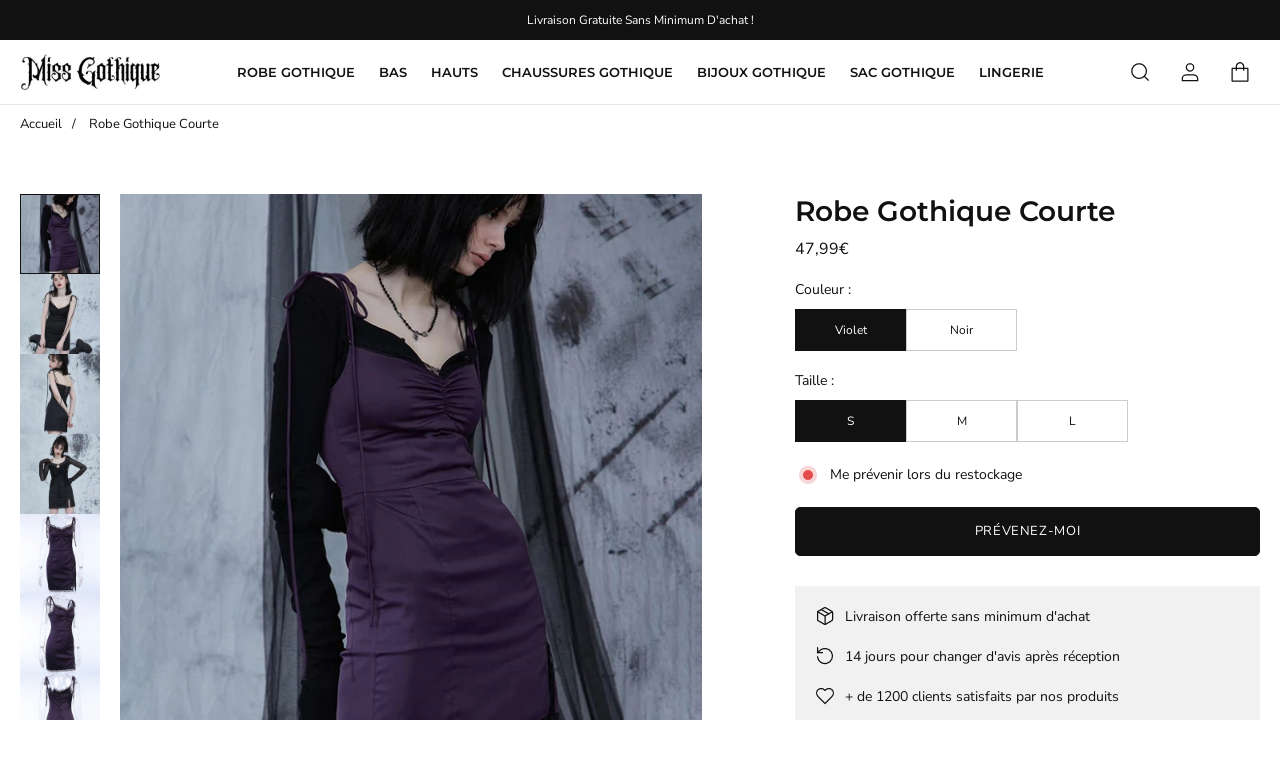

--- FILE ---
content_type: text/html; charset=utf-8
request_url: https://miss-gothique.com/products/robe-gothique-courte
body_size: 29670
content:
<!doctype html>
<html lang=" fr ">
  <head>
    <meta charset="utf-8"> 
    <meta http-equiv="X-UA-Compatible" content="IE=edge,chrome=1">
	<meta name="viewport" content="width=device-width,initial-scale=1">
    <meta name="theme-color" content="">
	<link rel="canonical" href="https://miss-gothique.com/products/robe-gothique-courte">
    <link rel="preconnect" href="https://cdn.shopify.com" crossorigin><link rel="preconnect" href="https://fonts.shopifycdn.com" crossorigin><link rel="icon" href="//miss-gothique.com/cdn/shop/files/Favicon-Miss-Gothique_32x32.png?v=1718377717" type="image/png"><meta name="description" content="Découvre notre maginfique robe gothique courte, une robe romantique, féminine et élégante idéale pour les plus chaudes journées. Livraison Gratuite !"><title>Robe Gothique Courte | Miss Gothique</title><script type="application/ld+json">
{
  "@context": "https://schema.org/",
  "@type": "Product",
  "name": "Robe Gothique Courte",
  "url": "https://miss-gothique.com/products/robe-gothique-courte","image": "https://miss-gothique.com/cdn/shop/products/product-image-1551411385_800x.jpg?v=1607794100","productId": "5921851506852","sku": "33212173-purple-s","brand": {
      "@type": "Brand",
      "name": "Miss Gothique"
  },
  "offers": [{
        "@type" : "Offer",
        "itemOffered": "Product","sku": "33212173-purple-s","availability" : "https://schema.org/OutOfStock",
        "price" : "47.99",
        "priceCurrency" : "EUR",
        "priceValidUntil" : "2027/01/17",
        "url" : "https://miss-gothique.com/products/robe-gothique-courte?variant=37213897162916"
      },
{
        "@type" : "Offer",
        "itemOffered": "Product","sku": "33212173-purple-m","availability" : "https://schema.org/OutOfStock",
        "price" : "47.99",
        "priceCurrency" : "EUR",
        "priceValidUntil" : "2027/01/17",
        "url" : "https://miss-gothique.com/products/robe-gothique-courte?variant=37213897195684"
      },
{
        "@type" : "Offer",
        "itemOffered": "Product","sku": "33212173-purple-l","availability" : "https://schema.org/OutOfStock",
        "price" : "47.99",
        "priceCurrency" : "EUR",
        "priceValidUntil" : "2027/01/17",
        "url" : "https://miss-gothique.com/products/robe-gothique-courte?variant=37213897228452"
      },
{
        "@type" : "Offer",
        "itemOffered": "Product","sku": "33212173-black-s","availability" : "https://schema.org/OutOfStock",
        "price" : "47.99",
        "priceCurrency" : "EUR",
        "priceValidUntil" : "2027/01/17",
        "url" : "https://miss-gothique.com/products/robe-gothique-courte?variant=37213897064612"
      },
{
        "@type" : "Offer",
        "itemOffered": "Product","sku": "33212173-black-m","availability" : "https://schema.org/OutOfStock",
        "price" : "47.99",
        "priceCurrency" : "EUR",
        "priceValidUntil" : "2027/01/17",
        "url" : "https://miss-gothique.com/products/robe-gothique-courte?variant=37213897097380"
      },
{
        "@type" : "Offer",
        "itemOffered": "Product","sku": "33212173-black-l","availability" : "https://schema.org/OutOfStock",
        "price" : "47.99",
        "priceCurrency" : "EUR",
        "priceValidUntil" : "2027/01/17",
        "url" : "https://miss-gothique.com/products/robe-gothique-courte?variant=37213897130148"
      }
],
  "description": "La robe gothique courte à petites dentelles\nVoici la robe gothique courte, une robe romantique et élégante idéale pour l'été. Cette robe mini compte de nombreux avantages, tout d'abord elle ne possède pas de manche ce qui vous promet une grande liberté de mouvement. Lors des temps plus frileux, vous pourrez l'accompagner d'une petite veste ou d'un manteau plus épais. En guise de bretelles, elle possède des lacets facilement réglables. Ceci conviendra à toutes les tailles de poitrine.\nLes femmes gothiques à la recherche d'une touche de raffinement, observeront une petite dentelle noire sur les extrémités de la robe. Cela permet d'accroître le côté raffiné et romantique de cette tenue. Accompagnez-la de collants noirs et de bottes compensées pour un vrai look gothique ! \n﻿⛤ Détails de la robe ⛤\n\nComposition : polyester, spandex\nCoupe : robe courte légèrement moulante\nCol : col à bretelles\nManches : sans manches\nCouleurs : noir, violet\nMotif : couleur unie\nDétails : dentelle noire, bretelles réglables\n\n⛤ Guide des tailles ⛤\nVous ne savez pas quelle taille commander ? Effectuez vos mensurations puis référez-vous à notre tableau des tailles.\n\n\n\nTaille de la robe\nS\nM\nL\n\n\nTour de poitrine (cm)\n80-88\n\n84-92\n88-96\n\n\n\nTour de taille (cm)\n65-71\n69-75\n\n73-79\n\n\n\nTour de hanches (cm)\n89-95\n\n93-99\n\n97-103\n\n\n\nLongueur de la robe (cm)\n71\n\n73\n\n75\n\n\n\n"
}
</script><script type="application/ld+json">
{
  "@context": "https://schema.org",
  "@type": "BreadcrumbList",
  "itemListElement": [{
        "@type": "ListItem",
        "position": 1,
        "item": {
            "@id": "https://miss-gothique.com",
            "name": "Accueil"
        }
  },{
        "@type": "ListItem",
        "position": 2,
        "item": {
            "@id": "https://miss-gothique.com/products/robe-gothique-courte",
            "name": "Robe Gothique Courte"
        }
    }]
}
</script><meta property="og:site_name" content="Miss Gothique">
<meta property="og:url" content="https://miss-gothique.com/products/robe-gothique-courte">
<meta property="og:title" content="Robe Gothique Courte | Miss Gothique">
<meta property="og:type" content="product">
<meta property="og:description" content="Découvre notre maginfique robe gothique courte, une robe romantique, féminine et élégante idéale pour les plus chaudes journées. Livraison Gratuite !"><meta property="og:image" content="http://miss-gothique.com/cdn/shop/products/product-image-1551411385.jpg?v=1607794100">
  <meta property="og:image:secure_url" content="https://miss-gothique.com/cdn/shop/products/product-image-1551411385.jpg?v=1607794100">
  <meta property="og:image:width" content="800">
  <meta property="og:image:height" content="800"><meta property="og:price:amount" content="47,99">
  <meta property="og:price:currency" content="EUR"><meta name="twitter:card" content="summary_large_image">
<meta name="twitter:title" content="Robe Gothique Courte | Miss Gothique">
<meta name="twitter:description" content="Découvre notre maginfique robe gothique courte, une robe romantique, féminine et élégante idéale pour les plus chaudes journées. Livraison Gratuite !"><style data-shopify>@font-face {
  font-family: "Nunito Sans";
  font-weight: 400;
  font-style: normal;
  font-display: swap;
  src: url("//miss-gothique.com/cdn/fonts/nunito_sans/nunitosans_n4.0276fe080df0ca4e6a22d9cb55aed3ed5ba6b1da.woff2") format("woff2"),
       url("//miss-gothique.com/cdn/fonts/nunito_sans/nunitosans_n4.b4964bee2f5e7fd9c3826447e73afe2baad607b7.woff") format("woff");
}

@font-face {
  font-family: "Nunito Sans";
  font-weight: 700;
  font-style: normal;
  font-display: swap;
  src: url("//miss-gothique.com/cdn/fonts/nunito_sans/nunitosans_n7.25d963ed46da26098ebeab731e90d8802d989fa5.woff2") format("woff2"),
       url("//miss-gothique.com/cdn/fonts/nunito_sans/nunitosans_n7.d32e3219b3d2ec82285d3027bd673efc61a996c8.woff") format("woff");
}

@font-face {
  font-family: "Nunito Sans";
  font-weight: 400;
  font-style: italic;
  font-display: swap;
  src: url("//miss-gothique.com/cdn/fonts/nunito_sans/nunitosans_i4.6e408730afac1484cf297c30b0e67c86d17fc586.woff2") format("woff2"),
       url("//miss-gothique.com/cdn/fonts/nunito_sans/nunitosans_i4.c9b6dcbfa43622b39a5990002775a8381942ae38.woff") format("woff");
}

@font-face {
  font-family: "Nunito Sans";
  font-weight: 700;
  font-style: italic;
  font-display: swap;
  src: url("//miss-gothique.com/cdn/fonts/nunito_sans/nunitosans_i7.8c1124729eec046a321e2424b2acf328c2c12139.woff2") format("woff2"),
       url("//miss-gothique.com/cdn/fonts/nunito_sans/nunitosans_i7.af4cda04357273e0996d21184432bcb14651a64d.woff") format("woff");
}

@font-face {
  font-family: Montserrat;
  font-weight: 600;
  font-style: normal;
  font-display: swap;
  src: url("//miss-gothique.com/cdn/fonts/montserrat/montserrat_n6.1326b3e84230700ef15b3a29fb520639977513e0.woff2") format("woff2"),
       url("//miss-gothique.com/cdn/fonts/montserrat/montserrat_n6.652f051080eb14192330daceed8cd53dfdc5ead9.woff") format("woff");
}

:root {
	--page-width: 1250;
	--section-margin: 80;
	--header-color: #ffffff;
	--header-border-color: #e7e7e7;
	--header-nav-color: #111111;
	--header-nav-color-hover: #111111;
	--header-border-color-hover: #111111;
	--header-subnav-color: #777777;
	--header-subnav-color-hover: #111111;
	--header-icons: #111111;
	--header-icons-hover: #111111;
	--cart-indicator: #d48df9;
    --icons_size: 22;
	--announcement-color: ;
	--announcement-text-color: ;
    --form_angle: 0;
    --textarea_angle: 0;
    --prod-opt-text: #111111;
    --prod-opt-bg: #ffffff;
    --prod-opt-border: #cccccc;
    --prod-opt-text-hover: #ffffff;
    --prod-opt-bg-hover: #111111;
    --prod-opt-border-hover: #111111;
	--form-field-bg: #ffffff;
	--form-field-bg-hover: #ffffff;
	--form-field-line: #cccccc;
	--form-field-line-hover: #111111;
	--form-field-color: #111111;
    --notif-error-color: #ff0000;
    --notif-error-bg: #ffd6dc;
    --notif-success-color: #0d6245;
    --notif-success-bg: #cbf4c9;
	--button-bg-color: #111111;
	--button-bg-color-hover: #515151;
	--button-text-color: #ffffff;
	--button-text-color-hover: #ffffff;
	--button-border-color: #111111;
	--button-border-color-hover: #515151;
	--buttontwo-bg-color: #ffffff;
	--buttontwo-bg-color-hover: #ffffff;
	--buttontwo-text-color: #111111;
	--buttontwo-text-color-hover: #111111;
	--buttontwo-border-color: #cccccc;
	--buttontwo-border-color-hover: #111111;
    --expire-bg-color: #f1f1f1;
    --expire-border-color: #f1f1f1;
    --expire-text-color: #8c9196;
	--body-bg: #ffffff;
	--body-title-color: #111111;
	--body-subtitle-color: #111111;
	--body-text-color: #252525;
	--body-link-color: #d48df9;
	--body-link-color-hover: #d6bffa;
	--arrow-color: #111111;
	--arrow-bg-color: #ffffff;
    --arrow-border-color: #ffffff;
    --arrow-shadow: 0 2px 8px rgba(0, 0, 0, .1);
	--separation-line: #e7e7e7;
    --close-cross: #111111;
	--current-price: #111111;
	--previous-price: #aaaaaa;
	--promotion-price: #2cbb2f;
    --threshold-color: #2cbb2f;
	--progressbar-bg: #2cbb2f;
    --progressbar-color: #2cbb2f;
	--footer-color: #111111;
	--footer-line-color: #d6bffa;
	--footer-heading-color: #ffffff;
	--footer-text-color: #ffffff;
	--footer-link-color: #ffffff;
	--footer-link-color-hover: #ffffff;
	--footer-button-bg-color: #111111;
	--footer-button-bg-color-hover: #515151;
	--footer-button-color: #ffffff;
	--footer-button-color-hover: #ffffff;
	--footer-border-color: #111111;
	--footer-border-color-hover: #515151;
	--footer-icons: #ffffff;
	--footer-icons-hover: #d48df9;
	--breadcrumb-bg: #ffffff;
	--breadcrumb-color: #111111;
    --header-font: Montserrat, sans-serif;
    --header-font-style: normal;
    --header-font-weight: 600;
	--header-font-size: 13;
    --header-font-size-mobile: 15;
    --header-ls: 0.0em;
    --header-uppercase: uppercase;
	--subheader-font-size: 13;
    --subheader-font-size-mobile: 14;
    --body-font: "Nunito Sans", sans-serif;
    --body-font-style: normal;
    --body-font-weight: 400;
	--body-font-size: 14;
    --body-font-bold: 700;
	--body-font-italic: ;
	--body-font-bold-italic: ;
    --body-ls: 0.0em;
    --title-font: Montserrat, sans-serif;
    --title-font-style: normal;
    --title-font-weight: 600;
    --title-ls: 0.0em;
    --title-uppercase: none;
	--button-radius: 5px;
    --button-font-size: 13px;
    --button-ls: 0.05em;
    --button-uppercase: uppercase;
	--popups-radius: 0;
    --promo_tag_bg: #ebe3f7;
    --promo_tag_color: #111111;
    --promo_tag_border: #111111;
    --custom_tag_bg: #111111;
    --custom_tag_color: #ffffff;
    --custom_tag_border: #111111;
    --oos_tag_bg: #ffffff;
    --oos_tag_color: #111111;
    --oos_tag_border: #111111;
    --stock-available: #2cbb2f;
    --stock-low: #ffa500;
    --stock-soldout: #e44c4c;
    --stock-notification: #e44c4c;
    --pack-checkbox-color: #bca189;
    --pack-plus-color: #111111;
    --label-uppercase: none;
    --prod-uppercase: uppercase;
}</style><script>window.performance && window.performance.mark && window.performance.mark('shopify.content_for_header.start');</script><meta id="shopify-digital-wallet" name="shopify-digital-wallet" content="/51542261924/digital_wallets/dialog">
<meta name="shopify-checkout-api-token" content="30a7d8812ee48a34e638a9fa40083166">
<meta id="in-context-paypal-metadata" data-shop-id="51542261924" data-venmo-supported="false" data-environment="production" data-locale="fr_FR" data-paypal-v4="true" data-currency="EUR">
<link rel="alternate" hreflang="x-default" href="https://miss-gothique.com/products/robe-gothique-courte">
<link rel="alternate" hreflang="fr" href="https://miss-gothique.com/products/robe-gothique-courte">
<link rel="alternate" hreflang="de-AC" href="https://damenwelt-gothic.de/products/kurzes-gothic-kleid">
<link rel="alternate" hreflang="de-AD" href="https://damenwelt-gothic.de/products/kurzes-gothic-kleid">
<link rel="alternate" hreflang="de-AE" href="https://damenwelt-gothic.de/products/kurzes-gothic-kleid">
<link rel="alternate" hreflang="de-AF" href="https://damenwelt-gothic.de/products/kurzes-gothic-kleid">
<link rel="alternate" hreflang="de-AG" href="https://damenwelt-gothic.de/products/kurzes-gothic-kleid">
<link rel="alternate" hreflang="de-AI" href="https://damenwelt-gothic.de/products/kurzes-gothic-kleid">
<link rel="alternate" hreflang="de-AL" href="https://damenwelt-gothic.de/products/kurzes-gothic-kleid">
<link rel="alternate" hreflang="de-AM" href="https://damenwelt-gothic.de/products/kurzes-gothic-kleid">
<link rel="alternate" hreflang="de-AO" href="https://damenwelt-gothic.de/products/kurzes-gothic-kleid">
<link rel="alternate" hreflang="de-AR" href="https://damenwelt-gothic.de/products/kurzes-gothic-kleid">
<link rel="alternate" hreflang="de-AT" href="https://damenwelt-gothic.de/products/kurzes-gothic-kleid">
<link rel="alternate" hreflang="de-AU" href="https://damenwelt-gothic.de/products/kurzes-gothic-kleid">
<link rel="alternate" hreflang="de-AW" href="https://damenwelt-gothic.de/products/kurzes-gothic-kleid">
<link rel="alternate" hreflang="de-AX" href="https://damenwelt-gothic.de/products/kurzes-gothic-kleid">
<link rel="alternate" hreflang="de-AZ" href="https://damenwelt-gothic.de/products/kurzes-gothic-kleid">
<link rel="alternate" hreflang="de-BA" href="https://damenwelt-gothic.de/products/kurzes-gothic-kleid">
<link rel="alternate" hreflang="de-BB" href="https://damenwelt-gothic.de/products/kurzes-gothic-kleid">
<link rel="alternate" hreflang="de-BD" href="https://damenwelt-gothic.de/products/kurzes-gothic-kleid">
<link rel="alternate" hreflang="de-BE" href="https://damenwelt-gothic.de/products/kurzes-gothic-kleid">
<link rel="alternate" hreflang="de-BF" href="https://damenwelt-gothic.de/products/kurzes-gothic-kleid">
<link rel="alternate" hreflang="de-BG" href="https://damenwelt-gothic.de/products/kurzes-gothic-kleid">
<link rel="alternate" hreflang="de-BH" href="https://damenwelt-gothic.de/products/kurzes-gothic-kleid">
<link rel="alternate" hreflang="de-BI" href="https://damenwelt-gothic.de/products/kurzes-gothic-kleid">
<link rel="alternate" hreflang="de-BJ" href="https://damenwelt-gothic.de/products/kurzes-gothic-kleid">
<link rel="alternate" hreflang="de-BL" href="https://damenwelt-gothic.de/products/kurzes-gothic-kleid">
<link rel="alternate" hreflang="de-BM" href="https://damenwelt-gothic.de/products/kurzes-gothic-kleid">
<link rel="alternate" hreflang="de-BN" href="https://damenwelt-gothic.de/products/kurzes-gothic-kleid">
<link rel="alternate" hreflang="de-BO" href="https://damenwelt-gothic.de/products/kurzes-gothic-kleid">
<link rel="alternate" hreflang="de-BQ" href="https://damenwelt-gothic.de/products/kurzes-gothic-kleid">
<link rel="alternate" hreflang="de-BR" href="https://damenwelt-gothic.de/products/kurzes-gothic-kleid">
<link rel="alternate" hreflang="de-BS" href="https://damenwelt-gothic.de/products/kurzes-gothic-kleid">
<link rel="alternate" hreflang="de-BT" href="https://damenwelt-gothic.de/products/kurzes-gothic-kleid">
<link rel="alternate" hreflang="de-BW" href="https://damenwelt-gothic.de/products/kurzes-gothic-kleid">
<link rel="alternate" hreflang="de-BY" href="https://damenwelt-gothic.de/products/kurzes-gothic-kleid">
<link rel="alternate" hreflang="de-BZ" href="https://damenwelt-gothic.de/products/kurzes-gothic-kleid">
<link rel="alternate" hreflang="de-CA" href="https://damenwelt-gothic.de/products/kurzes-gothic-kleid">
<link rel="alternate" hreflang="de-CC" href="https://damenwelt-gothic.de/products/kurzes-gothic-kleid">
<link rel="alternate" hreflang="de-CD" href="https://damenwelt-gothic.de/products/kurzes-gothic-kleid">
<link rel="alternate" hreflang="de-CF" href="https://damenwelt-gothic.de/products/kurzes-gothic-kleid">
<link rel="alternate" hreflang="de-CG" href="https://damenwelt-gothic.de/products/kurzes-gothic-kleid">
<link rel="alternate" hreflang="de-CH" href="https://damenwelt-gothic.de/products/kurzes-gothic-kleid">
<link rel="alternate" hreflang="de-CI" href="https://damenwelt-gothic.de/products/kurzes-gothic-kleid">
<link rel="alternate" hreflang="de-CK" href="https://damenwelt-gothic.de/products/kurzes-gothic-kleid">
<link rel="alternate" hreflang="de-CL" href="https://damenwelt-gothic.de/products/kurzes-gothic-kleid">
<link rel="alternate" hreflang="de-CM" href="https://damenwelt-gothic.de/products/kurzes-gothic-kleid">
<link rel="alternate" hreflang="de-CN" href="https://damenwelt-gothic.de/products/kurzes-gothic-kleid">
<link rel="alternate" hreflang="de-CO" href="https://damenwelt-gothic.de/products/kurzes-gothic-kleid">
<link rel="alternate" hreflang="de-CR" href="https://damenwelt-gothic.de/products/kurzes-gothic-kleid">
<link rel="alternate" hreflang="de-CV" href="https://damenwelt-gothic.de/products/kurzes-gothic-kleid">
<link rel="alternate" hreflang="de-CW" href="https://damenwelt-gothic.de/products/kurzes-gothic-kleid">
<link rel="alternate" hreflang="de-CX" href="https://damenwelt-gothic.de/products/kurzes-gothic-kleid">
<link rel="alternate" hreflang="de-CY" href="https://damenwelt-gothic.de/products/kurzes-gothic-kleid">
<link rel="alternate" hreflang="de-CZ" href="https://damenwelt-gothic.de/products/kurzes-gothic-kleid">
<link rel="alternate" hreflang="de-DE" href="https://damenwelt-gothic.de/products/kurzes-gothic-kleid">
<link rel="alternate" hreflang="de-DJ" href="https://damenwelt-gothic.de/products/kurzes-gothic-kleid">
<link rel="alternate" hreflang="de-DK" href="https://damenwelt-gothic.de/products/kurzes-gothic-kleid">
<link rel="alternate" hreflang="de-DM" href="https://damenwelt-gothic.de/products/kurzes-gothic-kleid">
<link rel="alternate" hreflang="de-DO" href="https://damenwelt-gothic.de/products/kurzes-gothic-kleid">
<link rel="alternate" hreflang="de-DZ" href="https://damenwelt-gothic.de/products/kurzes-gothic-kleid">
<link rel="alternate" hreflang="de-EC" href="https://damenwelt-gothic.de/products/kurzes-gothic-kleid">
<link rel="alternate" hreflang="de-EE" href="https://damenwelt-gothic.de/products/kurzes-gothic-kleid">
<link rel="alternate" hreflang="de-EG" href="https://damenwelt-gothic.de/products/kurzes-gothic-kleid">
<link rel="alternate" hreflang="de-EH" href="https://damenwelt-gothic.de/products/kurzes-gothic-kleid">
<link rel="alternate" hreflang="de-ER" href="https://damenwelt-gothic.de/products/kurzes-gothic-kleid">
<link rel="alternate" hreflang="de-ES" href="https://damenwelt-gothic.de/products/kurzes-gothic-kleid">
<link rel="alternate" hreflang="de-ET" href="https://damenwelt-gothic.de/products/kurzes-gothic-kleid">
<link rel="alternate" hreflang="de-FI" href="https://damenwelt-gothic.de/products/kurzes-gothic-kleid">
<link rel="alternate" hreflang="de-FJ" href="https://damenwelt-gothic.de/products/kurzes-gothic-kleid">
<link rel="alternate" hreflang="de-FK" href="https://damenwelt-gothic.de/products/kurzes-gothic-kleid">
<link rel="alternate" hreflang="de-FO" href="https://damenwelt-gothic.de/products/kurzes-gothic-kleid">
<link rel="alternate" hreflang="de-GA" href="https://damenwelt-gothic.de/products/kurzes-gothic-kleid">
<link rel="alternate" hreflang="de-GB" href="https://damenwelt-gothic.de/products/kurzes-gothic-kleid">
<link rel="alternate" hreflang="de-GD" href="https://damenwelt-gothic.de/products/kurzes-gothic-kleid">
<link rel="alternate" hreflang="de-GE" href="https://damenwelt-gothic.de/products/kurzes-gothic-kleid">
<link rel="alternate" hreflang="de-GF" href="https://damenwelt-gothic.de/products/kurzes-gothic-kleid">
<link rel="alternate" hreflang="de-GG" href="https://damenwelt-gothic.de/products/kurzes-gothic-kleid">
<link rel="alternate" hreflang="de-GH" href="https://damenwelt-gothic.de/products/kurzes-gothic-kleid">
<link rel="alternate" hreflang="de-GI" href="https://damenwelt-gothic.de/products/kurzes-gothic-kleid">
<link rel="alternate" hreflang="de-GL" href="https://damenwelt-gothic.de/products/kurzes-gothic-kleid">
<link rel="alternate" hreflang="de-GM" href="https://damenwelt-gothic.de/products/kurzes-gothic-kleid">
<link rel="alternate" hreflang="de-GN" href="https://damenwelt-gothic.de/products/kurzes-gothic-kleid">
<link rel="alternate" hreflang="de-GP" href="https://damenwelt-gothic.de/products/kurzes-gothic-kleid">
<link rel="alternate" hreflang="de-GQ" href="https://damenwelt-gothic.de/products/kurzes-gothic-kleid">
<link rel="alternate" hreflang="de-GR" href="https://damenwelt-gothic.de/products/kurzes-gothic-kleid">
<link rel="alternate" hreflang="de-GS" href="https://damenwelt-gothic.de/products/kurzes-gothic-kleid">
<link rel="alternate" hreflang="de-GT" href="https://damenwelt-gothic.de/products/kurzes-gothic-kleid">
<link rel="alternate" hreflang="de-GW" href="https://damenwelt-gothic.de/products/kurzes-gothic-kleid">
<link rel="alternate" hreflang="de-GY" href="https://damenwelt-gothic.de/products/kurzes-gothic-kleid">
<link rel="alternate" hreflang="de-HK" href="https://damenwelt-gothic.de/products/kurzes-gothic-kleid">
<link rel="alternate" hreflang="de-HN" href="https://damenwelt-gothic.de/products/kurzes-gothic-kleid">
<link rel="alternate" hreflang="de-HR" href="https://damenwelt-gothic.de/products/kurzes-gothic-kleid">
<link rel="alternate" hreflang="de-HT" href="https://damenwelt-gothic.de/products/kurzes-gothic-kleid">
<link rel="alternate" hreflang="de-HU" href="https://damenwelt-gothic.de/products/kurzes-gothic-kleid">
<link rel="alternate" hreflang="de-ID" href="https://damenwelt-gothic.de/products/kurzes-gothic-kleid">
<link rel="alternate" hreflang="de-IE" href="https://damenwelt-gothic.de/products/kurzes-gothic-kleid">
<link rel="alternate" hreflang="de-IL" href="https://damenwelt-gothic.de/products/kurzes-gothic-kleid">
<link rel="alternate" hreflang="de-IM" href="https://damenwelt-gothic.de/products/kurzes-gothic-kleid">
<link rel="alternate" hreflang="de-IN" href="https://damenwelt-gothic.de/products/kurzes-gothic-kleid">
<link rel="alternate" hreflang="de-IO" href="https://damenwelt-gothic.de/products/kurzes-gothic-kleid">
<link rel="alternate" hreflang="de-IQ" href="https://damenwelt-gothic.de/products/kurzes-gothic-kleid">
<link rel="alternate" hreflang="de-IS" href="https://damenwelt-gothic.de/products/kurzes-gothic-kleid">
<link rel="alternate" hreflang="de-IT" href="https://damenwelt-gothic.de/products/kurzes-gothic-kleid">
<link rel="alternate" hreflang="de-JE" href="https://damenwelt-gothic.de/products/kurzes-gothic-kleid">
<link rel="alternate" hreflang="de-JM" href="https://damenwelt-gothic.de/products/kurzes-gothic-kleid">
<link rel="alternate" hreflang="de-JO" href="https://damenwelt-gothic.de/products/kurzes-gothic-kleid">
<link rel="alternate" hreflang="de-JP" href="https://damenwelt-gothic.de/products/kurzes-gothic-kleid">
<link rel="alternate" hreflang="de-KE" href="https://damenwelt-gothic.de/products/kurzes-gothic-kleid">
<link rel="alternate" hreflang="de-KG" href="https://damenwelt-gothic.de/products/kurzes-gothic-kleid">
<link rel="alternate" hreflang="de-KH" href="https://damenwelt-gothic.de/products/kurzes-gothic-kleid">
<link rel="alternate" hreflang="de-KI" href="https://damenwelt-gothic.de/products/kurzes-gothic-kleid">
<link rel="alternate" hreflang="de-KM" href="https://damenwelt-gothic.de/products/kurzes-gothic-kleid">
<link rel="alternate" hreflang="de-KN" href="https://damenwelt-gothic.de/products/kurzes-gothic-kleid">
<link rel="alternate" hreflang="de-KR" href="https://damenwelt-gothic.de/products/kurzes-gothic-kleid">
<link rel="alternate" hreflang="de-KW" href="https://damenwelt-gothic.de/products/kurzes-gothic-kleid">
<link rel="alternate" hreflang="de-KY" href="https://damenwelt-gothic.de/products/kurzes-gothic-kleid">
<link rel="alternate" hreflang="de-KZ" href="https://damenwelt-gothic.de/products/kurzes-gothic-kleid">
<link rel="alternate" hreflang="de-LA" href="https://damenwelt-gothic.de/products/kurzes-gothic-kleid">
<link rel="alternate" hreflang="de-LB" href="https://damenwelt-gothic.de/products/kurzes-gothic-kleid">
<link rel="alternate" hreflang="de-LC" href="https://damenwelt-gothic.de/products/kurzes-gothic-kleid">
<link rel="alternate" hreflang="de-LI" href="https://damenwelt-gothic.de/products/kurzes-gothic-kleid">
<link rel="alternate" hreflang="de-LK" href="https://damenwelt-gothic.de/products/kurzes-gothic-kleid">
<link rel="alternate" hreflang="de-LR" href="https://damenwelt-gothic.de/products/kurzes-gothic-kleid">
<link rel="alternate" hreflang="de-LS" href="https://damenwelt-gothic.de/products/kurzes-gothic-kleid">
<link rel="alternate" hreflang="de-LT" href="https://damenwelt-gothic.de/products/kurzes-gothic-kleid">
<link rel="alternate" hreflang="de-LU" href="https://damenwelt-gothic.de/products/kurzes-gothic-kleid">
<link rel="alternate" hreflang="de-LV" href="https://damenwelt-gothic.de/products/kurzes-gothic-kleid">
<link rel="alternate" hreflang="de-LY" href="https://damenwelt-gothic.de/products/kurzes-gothic-kleid">
<link rel="alternate" hreflang="de-MA" href="https://damenwelt-gothic.de/products/kurzes-gothic-kleid">
<link rel="alternate" hreflang="de-MC" href="https://damenwelt-gothic.de/products/kurzes-gothic-kleid">
<link rel="alternate" hreflang="de-MD" href="https://damenwelt-gothic.de/products/kurzes-gothic-kleid">
<link rel="alternate" hreflang="de-ME" href="https://damenwelt-gothic.de/products/kurzes-gothic-kleid">
<link rel="alternate" hreflang="de-MF" href="https://damenwelt-gothic.de/products/kurzes-gothic-kleid">
<link rel="alternate" hreflang="de-MG" href="https://damenwelt-gothic.de/products/kurzes-gothic-kleid">
<link rel="alternate" hreflang="de-MK" href="https://damenwelt-gothic.de/products/kurzes-gothic-kleid">
<link rel="alternate" hreflang="de-ML" href="https://damenwelt-gothic.de/products/kurzes-gothic-kleid">
<link rel="alternate" hreflang="de-MM" href="https://damenwelt-gothic.de/products/kurzes-gothic-kleid">
<link rel="alternate" hreflang="de-MN" href="https://damenwelt-gothic.de/products/kurzes-gothic-kleid">
<link rel="alternate" hreflang="de-MO" href="https://damenwelt-gothic.de/products/kurzes-gothic-kleid">
<link rel="alternate" hreflang="de-MQ" href="https://damenwelt-gothic.de/products/kurzes-gothic-kleid">
<link rel="alternate" hreflang="de-MR" href="https://damenwelt-gothic.de/products/kurzes-gothic-kleid">
<link rel="alternate" hreflang="de-MS" href="https://damenwelt-gothic.de/products/kurzes-gothic-kleid">
<link rel="alternate" hreflang="de-MT" href="https://damenwelt-gothic.de/products/kurzes-gothic-kleid">
<link rel="alternate" hreflang="de-MU" href="https://damenwelt-gothic.de/products/kurzes-gothic-kleid">
<link rel="alternate" hreflang="de-MV" href="https://damenwelt-gothic.de/products/kurzes-gothic-kleid">
<link rel="alternate" hreflang="de-MW" href="https://damenwelt-gothic.de/products/kurzes-gothic-kleid">
<link rel="alternate" hreflang="de-MX" href="https://damenwelt-gothic.de/products/kurzes-gothic-kleid">
<link rel="alternate" hreflang="de-MY" href="https://damenwelt-gothic.de/products/kurzes-gothic-kleid">
<link rel="alternate" hreflang="de-MZ" href="https://damenwelt-gothic.de/products/kurzes-gothic-kleid">
<link rel="alternate" hreflang="de-NA" href="https://damenwelt-gothic.de/products/kurzes-gothic-kleid">
<link rel="alternate" hreflang="de-NC" href="https://damenwelt-gothic.de/products/kurzes-gothic-kleid">
<link rel="alternate" hreflang="de-NE" href="https://damenwelt-gothic.de/products/kurzes-gothic-kleid">
<link rel="alternate" hreflang="de-NF" href="https://damenwelt-gothic.de/products/kurzes-gothic-kleid">
<link rel="alternate" hreflang="de-NG" href="https://damenwelt-gothic.de/products/kurzes-gothic-kleid">
<link rel="alternate" hreflang="de-NI" href="https://damenwelt-gothic.de/products/kurzes-gothic-kleid">
<link rel="alternate" hreflang="de-NL" href="https://damenwelt-gothic.de/products/kurzes-gothic-kleid">
<link rel="alternate" hreflang="de-NO" href="https://damenwelt-gothic.de/products/kurzes-gothic-kleid">
<link rel="alternate" hreflang="de-NP" href="https://damenwelt-gothic.de/products/kurzes-gothic-kleid">
<link rel="alternate" hreflang="de-NR" href="https://damenwelt-gothic.de/products/kurzes-gothic-kleid">
<link rel="alternate" hreflang="de-NU" href="https://damenwelt-gothic.de/products/kurzes-gothic-kleid">
<link rel="alternate" hreflang="de-NZ" href="https://damenwelt-gothic.de/products/kurzes-gothic-kleid">
<link rel="alternate" hreflang="de-OM" href="https://damenwelt-gothic.de/products/kurzes-gothic-kleid">
<link rel="alternate" hreflang="de-PA" href="https://damenwelt-gothic.de/products/kurzes-gothic-kleid">
<link rel="alternate" hreflang="de-PE" href="https://damenwelt-gothic.de/products/kurzes-gothic-kleid">
<link rel="alternate" hreflang="de-PF" href="https://damenwelt-gothic.de/products/kurzes-gothic-kleid">
<link rel="alternate" hreflang="de-PG" href="https://damenwelt-gothic.de/products/kurzes-gothic-kleid">
<link rel="alternate" hreflang="de-PH" href="https://damenwelt-gothic.de/products/kurzes-gothic-kleid">
<link rel="alternate" hreflang="de-PK" href="https://damenwelt-gothic.de/products/kurzes-gothic-kleid">
<link rel="alternate" hreflang="de-PM" href="https://damenwelt-gothic.de/products/kurzes-gothic-kleid">
<link rel="alternate" hreflang="de-PN" href="https://damenwelt-gothic.de/products/kurzes-gothic-kleid">
<link rel="alternate" hreflang="de-PS" href="https://damenwelt-gothic.de/products/kurzes-gothic-kleid">
<link rel="alternate" hreflang="de-PT" href="https://damenwelt-gothic.de/products/kurzes-gothic-kleid">
<link rel="alternate" hreflang="de-PY" href="https://damenwelt-gothic.de/products/kurzes-gothic-kleid">
<link rel="alternate" hreflang="de-QA" href="https://damenwelt-gothic.de/products/kurzes-gothic-kleid">
<link rel="alternate" hreflang="de-RE" href="https://damenwelt-gothic.de/products/kurzes-gothic-kleid">
<link rel="alternate" hreflang="de-RO" href="https://damenwelt-gothic.de/products/kurzes-gothic-kleid">
<link rel="alternate" hreflang="de-RS" href="https://damenwelt-gothic.de/products/kurzes-gothic-kleid">
<link rel="alternate" hreflang="de-RU" href="https://damenwelt-gothic.de/products/kurzes-gothic-kleid">
<link rel="alternate" hreflang="de-RW" href="https://damenwelt-gothic.de/products/kurzes-gothic-kleid">
<link rel="alternate" hreflang="de-SA" href="https://damenwelt-gothic.de/products/kurzes-gothic-kleid">
<link rel="alternate" hreflang="de-SB" href="https://damenwelt-gothic.de/products/kurzes-gothic-kleid">
<link rel="alternate" hreflang="de-SC" href="https://damenwelt-gothic.de/products/kurzes-gothic-kleid">
<link rel="alternate" hreflang="de-SD" href="https://damenwelt-gothic.de/products/kurzes-gothic-kleid">
<link rel="alternate" hreflang="de-SE" href="https://damenwelt-gothic.de/products/kurzes-gothic-kleid">
<link rel="alternate" hreflang="de-SG" href="https://damenwelt-gothic.de/products/kurzes-gothic-kleid">
<link rel="alternate" hreflang="de-SH" href="https://damenwelt-gothic.de/products/kurzes-gothic-kleid">
<link rel="alternate" hreflang="de-SI" href="https://damenwelt-gothic.de/products/kurzes-gothic-kleid">
<link rel="alternate" hreflang="de-SJ" href="https://damenwelt-gothic.de/products/kurzes-gothic-kleid">
<link rel="alternate" hreflang="de-SK" href="https://damenwelt-gothic.de/products/kurzes-gothic-kleid">
<link rel="alternate" hreflang="de-SL" href="https://damenwelt-gothic.de/products/kurzes-gothic-kleid">
<link rel="alternate" hreflang="de-SM" href="https://damenwelt-gothic.de/products/kurzes-gothic-kleid">
<link rel="alternate" hreflang="de-SN" href="https://damenwelt-gothic.de/products/kurzes-gothic-kleid">
<link rel="alternate" hreflang="de-SO" href="https://damenwelt-gothic.de/products/kurzes-gothic-kleid">
<link rel="alternate" hreflang="de-SR" href="https://damenwelt-gothic.de/products/kurzes-gothic-kleid">
<link rel="alternate" hreflang="de-SS" href="https://damenwelt-gothic.de/products/kurzes-gothic-kleid">
<link rel="alternate" hreflang="de-ST" href="https://damenwelt-gothic.de/products/kurzes-gothic-kleid">
<link rel="alternate" hreflang="de-SV" href="https://damenwelt-gothic.de/products/kurzes-gothic-kleid">
<link rel="alternate" hreflang="de-SX" href="https://damenwelt-gothic.de/products/kurzes-gothic-kleid">
<link rel="alternate" hreflang="de-SZ" href="https://damenwelt-gothic.de/products/kurzes-gothic-kleid">
<link rel="alternate" hreflang="de-TA" href="https://damenwelt-gothic.de/products/kurzes-gothic-kleid">
<link rel="alternate" hreflang="de-TC" href="https://damenwelt-gothic.de/products/kurzes-gothic-kleid">
<link rel="alternate" hreflang="de-TD" href="https://damenwelt-gothic.de/products/kurzes-gothic-kleid">
<link rel="alternate" hreflang="de-TF" href="https://damenwelt-gothic.de/products/kurzes-gothic-kleid">
<link rel="alternate" hreflang="de-TG" href="https://damenwelt-gothic.de/products/kurzes-gothic-kleid">
<link rel="alternate" hreflang="de-TH" href="https://damenwelt-gothic.de/products/kurzes-gothic-kleid">
<link rel="alternate" hreflang="de-TJ" href="https://damenwelt-gothic.de/products/kurzes-gothic-kleid">
<link rel="alternate" hreflang="de-TK" href="https://damenwelt-gothic.de/products/kurzes-gothic-kleid">
<link rel="alternate" hreflang="de-TL" href="https://damenwelt-gothic.de/products/kurzes-gothic-kleid">
<link rel="alternate" hreflang="de-TM" href="https://damenwelt-gothic.de/products/kurzes-gothic-kleid">
<link rel="alternate" hreflang="de-TN" href="https://damenwelt-gothic.de/products/kurzes-gothic-kleid">
<link rel="alternate" hreflang="de-TO" href="https://damenwelt-gothic.de/products/kurzes-gothic-kleid">
<link rel="alternate" hreflang="de-TR" href="https://damenwelt-gothic.de/products/kurzes-gothic-kleid">
<link rel="alternate" hreflang="de-TT" href="https://damenwelt-gothic.de/products/kurzes-gothic-kleid">
<link rel="alternate" hreflang="de-TV" href="https://damenwelt-gothic.de/products/kurzes-gothic-kleid">
<link rel="alternate" hreflang="de-TW" href="https://damenwelt-gothic.de/products/kurzes-gothic-kleid">
<link rel="alternate" hreflang="de-TZ" href="https://damenwelt-gothic.de/products/kurzes-gothic-kleid">
<link rel="alternate" hreflang="de-UA" href="https://damenwelt-gothic.de/products/kurzes-gothic-kleid">
<link rel="alternate" hreflang="de-UG" href="https://damenwelt-gothic.de/products/kurzes-gothic-kleid">
<link rel="alternate" hreflang="de-UM" href="https://damenwelt-gothic.de/products/kurzes-gothic-kleid">
<link rel="alternate" hreflang="de-US" href="https://damenwelt-gothic.de/products/kurzes-gothic-kleid">
<link rel="alternate" hreflang="de-UY" href="https://damenwelt-gothic.de/products/kurzes-gothic-kleid">
<link rel="alternate" hreflang="de-UZ" href="https://damenwelt-gothic.de/products/kurzes-gothic-kleid">
<link rel="alternate" hreflang="de-VA" href="https://damenwelt-gothic.de/products/kurzes-gothic-kleid">
<link rel="alternate" hreflang="de-VC" href="https://damenwelt-gothic.de/products/kurzes-gothic-kleid">
<link rel="alternate" hreflang="de-VE" href="https://damenwelt-gothic.de/products/kurzes-gothic-kleid">
<link rel="alternate" hreflang="de-VG" href="https://damenwelt-gothic.de/products/kurzes-gothic-kleid">
<link rel="alternate" hreflang="de-VN" href="https://damenwelt-gothic.de/products/kurzes-gothic-kleid">
<link rel="alternate" hreflang="de-VU" href="https://damenwelt-gothic.de/products/kurzes-gothic-kleid">
<link rel="alternate" hreflang="de-WF" href="https://damenwelt-gothic.de/products/kurzes-gothic-kleid">
<link rel="alternate" hreflang="de-WS" href="https://damenwelt-gothic.de/products/kurzes-gothic-kleid">
<link rel="alternate" hreflang="de-XK" href="https://damenwelt-gothic.de/products/kurzes-gothic-kleid">
<link rel="alternate" hreflang="de-YE" href="https://damenwelt-gothic.de/products/kurzes-gothic-kleid">
<link rel="alternate" hreflang="de-YT" href="https://damenwelt-gothic.de/products/kurzes-gothic-kleid">
<link rel="alternate" hreflang="de-ZA" href="https://damenwelt-gothic.de/products/kurzes-gothic-kleid">
<link rel="alternate" hreflang="de-ZM" href="https://damenwelt-gothic.de/products/kurzes-gothic-kleid">
<link rel="alternate" hreflang="de-ZW" href="https://damenwelt-gothic.de/products/kurzes-gothic-kleid">
<link rel="alternate" type="application/json+oembed" href="https://miss-gothique.com/products/robe-gothique-courte.oembed">
<script async="async" src="/checkouts/internal/preloads.js?locale=fr-FR"></script>
<script id="apple-pay-shop-capabilities" type="application/json">{"shopId":51542261924,"countryCode":"FR","currencyCode":"EUR","merchantCapabilities":["supports3DS"],"merchantId":"gid:\/\/shopify\/Shop\/51542261924","merchantName":"Miss Gothique","requiredBillingContactFields":["postalAddress","email"],"requiredShippingContactFields":["postalAddress","email"],"shippingType":"shipping","supportedNetworks":["visa","masterCard","amex","maestro"],"total":{"type":"pending","label":"Miss Gothique","amount":"1.00"},"shopifyPaymentsEnabled":true,"supportsSubscriptions":true}</script>
<script id="shopify-features" type="application/json">{"accessToken":"30a7d8812ee48a34e638a9fa40083166","betas":["rich-media-storefront-analytics"],"domain":"miss-gothique.com","predictiveSearch":true,"shopId":51542261924,"locale":"fr"}</script>
<script>var Shopify = Shopify || {};
Shopify.shop = "gregory-bonnefoy-cudraz.myshopify.com";
Shopify.locale = "fr";
Shopify.currency = {"active":"EUR","rate":"1.0"};
Shopify.country = "FR";
Shopify.theme = {"name":"Thème Miss Gothique","id":170379411797,"schema_name":"Ambition","schema_version":"2.5.3","theme_store_id":null,"role":"main"};
Shopify.theme.handle = "null";
Shopify.theme.style = {"id":null,"handle":null};
Shopify.cdnHost = "miss-gothique.com/cdn";
Shopify.routes = Shopify.routes || {};
Shopify.routes.root = "/";</script>
<script type="module">!function(o){(o.Shopify=o.Shopify||{}).modules=!0}(window);</script>
<script>!function(o){function n(){var o=[];function n(){o.push(Array.prototype.slice.apply(arguments))}return n.q=o,n}var t=o.Shopify=o.Shopify||{};t.loadFeatures=n(),t.autoloadFeatures=n()}(window);</script>
<script id="shop-js-analytics" type="application/json">{"pageType":"product"}</script>
<script defer="defer" async type="module" src="//miss-gothique.com/cdn/shopifycloud/shop-js/modules/v2/client.init-shop-cart-sync_XvpUV7qp.fr.esm.js"></script>
<script defer="defer" async type="module" src="//miss-gothique.com/cdn/shopifycloud/shop-js/modules/v2/chunk.common_C2xzKNNs.esm.js"></script>
<script type="module">
  await import("//miss-gothique.com/cdn/shopifycloud/shop-js/modules/v2/client.init-shop-cart-sync_XvpUV7qp.fr.esm.js");
await import("//miss-gothique.com/cdn/shopifycloud/shop-js/modules/v2/chunk.common_C2xzKNNs.esm.js");

  window.Shopify.SignInWithShop?.initShopCartSync?.({"fedCMEnabled":true,"windoidEnabled":true});

</script>
<script id="__st">var __st={"a":51542261924,"offset":3600,"reqid":"d72980cb-c1af-43e3-bde3-18ca1927263b-1768651594","pageurl":"miss-gothique.com\/products\/robe-gothique-courte","u":"b4a62d20ee76","p":"product","rtyp":"product","rid":5921851506852};</script>
<script>window.ShopifyPaypalV4VisibilityTracking = true;</script>
<script id="captcha-bootstrap">!function(){'use strict';const t='contact',e='account',n='new_comment',o=[[t,t],['blogs',n],['comments',n],[t,'customer']],c=[[e,'customer_login'],[e,'guest_login'],[e,'recover_customer_password'],[e,'create_customer']],r=t=>t.map((([t,e])=>`form[action*='/${t}']:not([data-nocaptcha='true']) input[name='form_type'][value='${e}']`)).join(','),a=t=>()=>t?[...document.querySelectorAll(t)].map((t=>t.form)):[];function s(){const t=[...o],e=r(t);return a(e)}const i='password',u='form_key',d=['recaptcha-v3-token','g-recaptcha-response','h-captcha-response',i],f=()=>{try{return window.sessionStorage}catch{return}},m='__shopify_v',_=t=>t.elements[u];function p(t,e,n=!1){try{const o=window.sessionStorage,c=JSON.parse(o.getItem(e)),{data:r}=function(t){const{data:e,action:n}=t;return t[m]||n?{data:e,action:n}:{data:t,action:n}}(c);for(const[e,n]of Object.entries(r))t.elements[e]&&(t.elements[e].value=n);n&&o.removeItem(e)}catch(o){console.error('form repopulation failed',{error:o})}}const l='form_type',E='cptcha';function T(t){t.dataset[E]=!0}const w=window,h=w.document,L='Shopify',v='ce_forms',y='captcha';let A=!1;((t,e)=>{const n=(g='f06e6c50-85a8-45c8-87d0-21a2b65856fe',I='https://cdn.shopify.com/shopifycloud/storefront-forms-hcaptcha/ce_storefront_forms_captcha_hcaptcha.v1.5.2.iife.js',D={infoText:'Protégé par hCaptcha',privacyText:'Confidentialité',termsText:'Conditions'},(t,e,n)=>{const o=w[L][v],c=o.bindForm;if(c)return c(t,g,e,D).then(n);var r;o.q.push([[t,g,e,D],n]),r=I,A||(h.body.append(Object.assign(h.createElement('script'),{id:'captcha-provider',async:!0,src:r})),A=!0)});var g,I,D;w[L]=w[L]||{},w[L][v]=w[L][v]||{},w[L][v].q=[],w[L][y]=w[L][y]||{},w[L][y].protect=function(t,e){n(t,void 0,e),T(t)},Object.freeze(w[L][y]),function(t,e,n,w,h,L){const[v,y,A,g]=function(t,e,n){const i=e?o:[],u=t?c:[],d=[...i,...u],f=r(d),m=r(i),_=r(d.filter((([t,e])=>n.includes(e))));return[a(f),a(m),a(_),s()]}(w,h,L),I=t=>{const e=t.target;return e instanceof HTMLFormElement?e:e&&e.form},D=t=>v().includes(t);t.addEventListener('submit',(t=>{const e=I(t);if(!e)return;const n=D(e)&&!e.dataset.hcaptchaBound&&!e.dataset.recaptchaBound,o=_(e),c=g().includes(e)&&(!o||!o.value);(n||c)&&t.preventDefault(),c&&!n&&(function(t){try{if(!f())return;!function(t){const e=f();if(!e)return;const n=_(t);if(!n)return;const o=n.value;o&&e.removeItem(o)}(t);const e=Array.from(Array(32),(()=>Math.random().toString(36)[2])).join('');!function(t,e){_(t)||t.append(Object.assign(document.createElement('input'),{type:'hidden',name:u})),t.elements[u].value=e}(t,e),function(t,e){const n=f();if(!n)return;const o=[...t.querySelectorAll(`input[type='${i}']`)].map((({name:t})=>t)),c=[...d,...o],r={};for(const[a,s]of new FormData(t).entries())c.includes(a)||(r[a]=s);n.setItem(e,JSON.stringify({[m]:1,action:t.action,data:r}))}(t,e)}catch(e){console.error('failed to persist form',e)}}(e),e.submit())}));const S=(t,e)=>{t&&!t.dataset[E]&&(n(t,e.some((e=>e===t))),T(t))};for(const o of['focusin','change'])t.addEventListener(o,(t=>{const e=I(t);D(e)&&S(e,y())}));const B=e.get('form_key'),M=e.get(l),P=B&&M;t.addEventListener('DOMContentLoaded',(()=>{const t=y();if(P)for(const e of t)e.elements[l].value===M&&p(e,B);[...new Set([...A(),...v().filter((t=>'true'===t.dataset.shopifyCaptcha))])].forEach((e=>S(e,t)))}))}(h,new URLSearchParams(w.location.search),n,t,e,['guest_login'])})(!0,!0)}();</script>
<script integrity="sha256-4kQ18oKyAcykRKYeNunJcIwy7WH5gtpwJnB7kiuLZ1E=" data-source-attribution="shopify.loadfeatures" defer="defer" src="//miss-gothique.com/cdn/shopifycloud/storefront/assets/storefront/load_feature-a0a9edcb.js" crossorigin="anonymous"></script>
<script data-source-attribution="shopify.dynamic_checkout.dynamic.init">var Shopify=Shopify||{};Shopify.PaymentButton=Shopify.PaymentButton||{isStorefrontPortableWallets:!0,init:function(){window.Shopify.PaymentButton.init=function(){};var t=document.createElement("script");t.src="https://miss-gothique.com/cdn/shopifycloud/portable-wallets/latest/portable-wallets.fr.js",t.type="module",document.head.appendChild(t)}};
</script>
<script data-source-attribution="shopify.dynamic_checkout.buyer_consent">
  function portableWalletsHideBuyerConsent(e){var t=document.getElementById("shopify-buyer-consent"),n=document.getElementById("shopify-subscription-policy-button");t&&n&&(t.classList.add("hidden"),t.setAttribute("aria-hidden","true"),n.removeEventListener("click",e))}function portableWalletsShowBuyerConsent(e){var t=document.getElementById("shopify-buyer-consent"),n=document.getElementById("shopify-subscription-policy-button");t&&n&&(t.classList.remove("hidden"),t.removeAttribute("aria-hidden"),n.addEventListener("click",e))}window.Shopify?.PaymentButton&&(window.Shopify.PaymentButton.hideBuyerConsent=portableWalletsHideBuyerConsent,window.Shopify.PaymentButton.showBuyerConsent=portableWalletsShowBuyerConsent);
</script>
<script data-source-attribution="shopify.dynamic_checkout.cart.bootstrap">document.addEventListener("DOMContentLoaded",(function(){function t(){return document.querySelector("shopify-accelerated-checkout-cart, shopify-accelerated-checkout")}if(t())Shopify.PaymentButton.init();else{new MutationObserver((function(e,n){t()&&(Shopify.PaymentButton.init(),n.disconnect())})).observe(document.body,{childList:!0,subtree:!0})}}));
</script>
<script id='scb4127' type='text/javascript' async='' src='https://miss-gothique.com/cdn/shopifycloud/privacy-banner/storefront-banner.js'></script><link id="shopify-accelerated-checkout-styles" rel="stylesheet" media="screen" href="https://miss-gothique.com/cdn/shopifycloud/portable-wallets/latest/accelerated-checkout-backwards-compat.css" crossorigin="anonymous">
<style id="shopify-accelerated-checkout-cart">
        #shopify-buyer-consent {
  margin-top: 1em;
  display: inline-block;
  width: 100%;
}

#shopify-buyer-consent.hidden {
  display: none;
}

#shopify-subscription-policy-button {
  background: none;
  border: none;
  padding: 0;
  text-decoration: underline;
  font-size: inherit;
  cursor: pointer;
}

#shopify-subscription-policy-button::before {
  box-shadow: none;
}

      </style>

<script>window.performance && window.performance.mark && window.performance.mark('shopify.content_for_header.end');</script>
    <link rel="stylesheet" href="//miss-gothique.com/cdn/shop/t/12/assets/theme.min.css?v=85950841661706931931721980746">
    <script defer>
      let all_upsells = [];
      window.theme = {
        template: "product",
        /*
        domain: "miss-gothique.com",
        */
        domain: "miss-gothique.com",
        shopCurrency: "EUR",
        moneyFormat: "{{amount_with_comma_separator}}€",
        moneyWithCurrencyFormat: "€{{amount_with_comma_separator}} EUR",
        currencyConversionEnabled: null,
        currencyConversionMoneyFormat: null,
        currencyConversionRoundAmounts: null,
        productImageSize: null,
        searchMode: null,
        showPageTransition: null,
        showElementStaggering: null,
        showImageZooming: null,
        emptyCart: "Votre panier est vide"
      };
    theme.settings = {
      cartType: "drawer",
      moneyFormat: "{{amount_with_comma_separator}}€",
      availableStock : "En stock",
	  oneStockRemaining : "{{count}} en stock - Commandez vite",
      manyStocksRemaining : "{{count}} en stock - Commandez vite",
      selectPack: "Sélectionnez un ou plusieurs produits",
      restockAlert : "Me prévenir lors du restockage",
      stockMin : 10,
      shippingFree: "Livraison offerte sur votre commande",
      shippingRemaining : "Plus que {{remaining_amount}} pour bénéficier de la livraison offerte",
      salesPercentFormat : "{{sales_amount}}% de réduction",
      salesCurrencyFormat : "Économisez {{sales_amount}}",
      salesType : "2",
      addToCartText : "Ajouter au panier",
      soldOutText : "Stock épuisé",
      notifyMe : "Prévenez-moi",
      preOrder : "Pré-commander",
      newsletterSent : "Vous êtes maintenant inscrit à notre newsletter.",
      contactSent : "Votre message a été envoyé avec succès.", 
      rootUrl: "/"
    };
    Shopify.selectionPanier = [];
    </script>
<link href="https://monorail-edge.shopifysvc.com" rel="dns-prefetch">
<script>(function(){if ("sendBeacon" in navigator && "performance" in window) {try {var session_token_from_headers = performance.getEntriesByType('navigation')[0].serverTiming.find(x => x.name == '_s').description;} catch {var session_token_from_headers = undefined;}var session_cookie_matches = document.cookie.match(/_shopify_s=([^;]*)/);var session_token_from_cookie = session_cookie_matches && session_cookie_matches.length === 2 ? session_cookie_matches[1] : "";var session_token = session_token_from_headers || session_token_from_cookie || "";function handle_abandonment_event(e) {var entries = performance.getEntries().filter(function(entry) {return /monorail-edge.shopifysvc.com/.test(entry.name);});if (!window.abandonment_tracked && entries.length === 0) {window.abandonment_tracked = true;var currentMs = Date.now();var navigation_start = performance.timing.navigationStart;var payload = {shop_id: 51542261924,url: window.location.href,navigation_start,duration: currentMs - navigation_start,session_token,page_type: "product"};window.navigator.sendBeacon("https://monorail-edge.shopifysvc.com/v1/produce", JSON.stringify({schema_id: "online_store_buyer_site_abandonment/1.1",payload: payload,metadata: {event_created_at_ms: currentMs,event_sent_at_ms: currentMs}}));}}window.addEventListener('pagehide', handle_abandonment_event);}}());</script>
<script id="web-pixels-manager-setup">(function e(e,d,r,n,o){if(void 0===o&&(o={}),!Boolean(null===(a=null===(i=window.Shopify)||void 0===i?void 0:i.analytics)||void 0===a?void 0:a.replayQueue)){var i,a;window.Shopify=window.Shopify||{};var t=window.Shopify;t.analytics=t.analytics||{};var s=t.analytics;s.replayQueue=[],s.publish=function(e,d,r){return s.replayQueue.push([e,d,r]),!0};try{self.performance.mark("wpm:start")}catch(e){}var l=function(){var e={modern:/Edge?\/(1{2}[4-9]|1[2-9]\d|[2-9]\d{2}|\d{4,})\.\d+(\.\d+|)|Firefox\/(1{2}[4-9]|1[2-9]\d|[2-9]\d{2}|\d{4,})\.\d+(\.\d+|)|Chrom(ium|e)\/(9{2}|\d{3,})\.\d+(\.\d+|)|(Maci|X1{2}).+ Version\/(15\.\d+|(1[6-9]|[2-9]\d|\d{3,})\.\d+)([,.]\d+|)( \(\w+\)|)( Mobile\/\w+|) Safari\/|Chrome.+OPR\/(9{2}|\d{3,})\.\d+\.\d+|(CPU[ +]OS|iPhone[ +]OS|CPU[ +]iPhone|CPU IPhone OS|CPU iPad OS)[ +]+(15[._]\d+|(1[6-9]|[2-9]\d|\d{3,})[._]\d+)([._]\d+|)|Android:?[ /-](13[3-9]|1[4-9]\d|[2-9]\d{2}|\d{4,})(\.\d+|)(\.\d+|)|Android.+Firefox\/(13[5-9]|1[4-9]\d|[2-9]\d{2}|\d{4,})\.\d+(\.\d+|)|Android.+Chrom(ium|e)\/(13[3-9]|1[4-9]\d|[2-9]\d{2}|\d{4,})\.\d+(\.\d+|)|SamsungBrowser\/([2-9]\d|\d{3,})\.\d+/,legacy:/Edge?\/(1[6-9]|[2-9]\d|\d{3,})\.\d+(\.\d+|)|Firefox\/(5[4-9]|[6-9]\d|\d{3,})\.\d+(\.\d+|)|Chrom(ium|e)\/(5[1-9]|[6-9]\d|\d{3,})\.\d+(\.\d+|)([\d.]+$|.*Safari\/(?![\d.]+ Edge\/[\d.]+$))|(Maci|X1{2}).+ Version\/(10\.\d+|(1[1-9]|[2-9]\d|\d{3,})\.\d+)([,.]\d+|)( \(\w+\)|)( Mobile\/\w+|) Safari\/|Chrome.+OPR\/(3[89]|[4-9]\d|\d{3,})\.\d+\.\d+|(CPU[ +]OS|iPhone[ +]OS|CPU[ +]iPhone|CPU IPhone OS|CPU iPad OS)[ +]+(10[._]\d+|(1[1-9]|[2-9]\d|\d{3,})[._]\d+)([._]\d+|)|Android:?[ /-](13[3-9]|1[4-9]\d|[2-9]\d{2}|\d{4,})(\.\d+|)(\.\d+|)|Mobile Safari.+OPR\/([89]\d|\d{3,})\.\d+\.\d+|Android.+Firefox\/(13[5-9]|1[4-9]\d|[2-9]\d{2}|\d{4,})\.\d+(\.\d+|)|Android.+Chrom(ium|e)\/(13[3-9]|1[4-9]\d|[2-9]\d{2}|\d{4,})\.\d+(\.\d+|)|Android.+(UC? ?Browser|UCWEB|U3)[ /]?(15\.([5-9]|\d{2,})|(1[6-9]|[2-9]\d|\d{3,})\.\d+)\.\d+|SamsungBrowser\/(5\.\d+|([6-9]|\d{2,})\.\d+)|Android.+MQ{2}Browser\/(14(\.(9|\d{2,})|)|(1[5-9]|[2-9]\d|\d{3,})(\.\d+|))(\.\d+|)|K[Aa][Ii]OS\/(3\.\d+|([4-9]|\d{2,})\.\d+)(\.\d+|)/},d=e.modern,r=e.legacy,n=navigator.userAgent;return n.match(d)?"modern":n.match(r)?"legacy":"unknown"}(),u="modern"===l?"modern":"legacy",c=(null!=n?n:{modern:"",legacy:""})[u],f=function(e){return[e.baseUrl,"/wpm","/b",e.hashVersion,"modern"===e.buildTarget?"m":"l",".js"].join("")}({baseUrl:d,hashVersion:r,buildTarget:u}),m=function(e){var d=e.version,r=e.bundleTarget,n=e.surface,o=e.pageUrl,i=e.monorailEndpoint;return{emit:function(e){var a=e.status,t=e.errorMsg,s=(new Date).getTime(),l=JSON.stringify({metadata:{event_sent_at_ms:s},events:[{schema_id:"web_pixels_manager_load/3.1",payload:{version:d,bundle_target:r,page_url:o,status:a,surface:n,error_msg:t},metadata:{event_created_at_ms:s}}]});if(!i)return console&&console.warn&&console.warn("[Web Pixels Manager] No Monorail endpoint provided, skipping logging."),!1;try{return self.navigator.sendBeacon.bind(self.navigator)(i,l)}catch(e){}var u=new XMLHttpRequest;try{return u.open("POST",i,!0),u.setRequestHeader("Content-Type","text/plain"),u.send(l),!0}catch(e){return console&&console.warn&&console.warn("[Web Pixels Manager] Got an unhandled error while logging to Monorail."),!1}}}}({version:r,bundleTarget:l,surface:e.surface,pageUrl:self.location.href,monorailEndpoint:e.monorailEndpoint});try{o.browserTarget=l,function(e){var d=e.src,r=e.async,n=void 0===r||r,o=e.onload,i=e.onerror,a=e.sri,t=e.scriptDataAttributes,s=void 0===t?{}:t,l=document.createElement("script"),u=document.querySelector("head"),c=document.querySelector("body");if(l.async=n,l.src=d,a&&(l.integrity=a,l.crossOrigin="anonymous"),s)for(var f in s)if(Object.prototype.hasOwnProperty.call(s,f))try{l.dataset[f]=s[f]}catch(e){}if(o&&l.addEventListener("load",o),i&&l.addEventListener("error",i),u)u.appendChild(l);else{if(!c)throw new Error("Did not find a head or body element to append the script");c.appendChild(l)}}({src:f,async:!0,onload:function(){if(!function(){var e,d;return Boolean(null===(d=null===(e=window.Shopify)||void 0===e?void 0:e.analytics)||void 0===d?void 0:d.initialized)}()){var d=window.webPixelsManager.init(e)||void 0;if(d){var r=window.Shopify.analytics;r.replayQueue.forEach((function(e){var r=e[0],n=e[1],o=e[2];d.publishCustomEvent(r,n,o)})),r.replayQueue=[],r.publish=d.publishCustomEvent,r.visitor=d.visitor,r.initialized=!0}}},onerror:function(){return m.emit({status:"failed",errorMsg:"".concat(f," has failed to load")})},sri:function(e){var d=/^sha384-[A-Za-z0-9+/=]+$/;return"string"==typeof e&&d.test(e)}(c)?c:"",scriptDataAttributes:o}),m.emit({status:"loading"})}catch(e){m.emit({status:"failed",errorMsg:(null==e?void 0:e.message)||"Unknown error"})}}})({shopId: 51542261924,storefrontBaseUrl: "https://miss-gothique.com",extensionsBaseUrl: "https://extensions.shopifycdn.com/cdn/shopifycloud/web-pixels-manager",monorailEndpoint: "https://monorail-edge.shopifysvc.com/unstable/produce_batch",surface: "storefront-renderer",enabledBetaFlags: ["2dca8a86"],webPixelsConfigList: [{"id":"shopify-app-pixel","configuration":"{}","eventPayloadVersion":"v1","runtimeContext":"STRICT","scriptVersion":"0450","apiClientId":"shopify-pixel","type":"APP","privacyPurposes":["ANALYTICS","MARKETING"]},{"id":"shopify-custom-pixel","eventPayloadVersion":"v1","runtimeContext":"LAX","scriptVersion":"0450","apiClientId":"shopify-pixel","type":"CUSTOM","privacyPurposes":["ANALYTICS","MARKETING"]}],isMerchantRequest: false,initData: {"shop":{"name":"Miss Gothique","paymentSettings":{"currencyCode":"EUR"},"myshopifyDomain":"gregory-bonnefoy-cudraz.myshopify.com","countryCode":"FR","storefrontUrl":"https:\/\/miss-gothique.com"},"customer":null,"cart":null,"checkout":null,"productVariants":[{"price":{"amount":47.99,"currencyCode":"EUR"},"product":{"title":"Robe Gothique Courte","vendor":"Miss Gothique","id":"5921851506852","untranslatedTitle":"Robe Gothique Courte","url":"\/products\/robe-gothique-courte","type":"Robe Gothique"},"id":"37213897162916","image":{"src":"\/\/miss-gothique.com\/cdn\/shop\/products\/product-image-1551411385.jpg?v=1607794100"},"sku":"33212173-purple-s","title":"Violet \/ S","untranslatedTitle":"Violet \/ S"},{"price":{"amount":47.99,"currencyCode":"EUR"},"product":{"title":"Robe Gothique Courte","vendor":"Miss Gothique","id":"5921851506852","untranslatedTitle":"Robe Gothique Courte","url":"\/products\/robe-gothique-courte","type":"Robe Gothique"},"id":"37213897195684","image":{"src":"\/\/miss-gothique.com\/cdn\/shop\/products\/product-image-1551411385.jpg?v=1607794100"},"sku":"33212173-purple-m","title":"Violet \/ M","untranslatedTitle":"Violet \/ M"},{"price":{"amount":47.99,"currencyCode":"EUR"},"product":{"title":"Robe Gothique Courte","vendor":"Miss Gothique","id":"5921851506852","untranslatedTitle":"Robe Gothique Courte","url":"\/products\/robe-gothique-courte","type":"Robe Gothique"},"id":"37213897228452","image":{"src":"\/\/miss-gothique.com\/cdn\/shop\/products\/product-image-1551411385.jpg?v=1607794100"},"sku":"33212173-purple-l","title":"Violet \/ L","untranslatedTitle":"Violet \/ L"},{"price":{"amount":47.99,"currencyCode":"EUR"},"product":{"title":"Robe Gothique Courte","vendor":"Miss Gothique","id":"5921851506852","untranslatedTitle":"Robe Gothique Courte","url":"\/products\/robe-gothique-courte","type":"Robe Gothique"},"id":"37213897064612","image":{"src":"\/\/miss-gothique.com\/cdn\/shop\/products\/product-image-1551411398.jpg?v=1607794400"},"sku":"33212173-black-s","title":"Noir \/ S","untranslatedTitle":"Noir \/ S"},{"price":{"amount":47.99,"currencyCode":"EUR"},"product":{"title":"Robe Gothique Courte","vendor":"Miss Gothique","id":"5921851506852","untranslatedTitle":"Robe Gothique Courte","url":"\/products\/robe-gothique-courte","type":"Robe Gothique"},"id":"37213897097380","image":{"src":"\/\/miss-gothique.com\/cdn\/shop\/products\/product-image-1551411398.jpg?v=1607794400"},"sku":"33212173-black-m","title":"Noir \/ M","untranslatedTitle":"Noir \/ M"},{"price":{"amount":47.99,"currencyCode":"EUR"},"product":{"title":"Robe Gothique Courte","vendor":"Miss Gothique","id":"5921851506852","untranslatedTitle":"Robe Gothique Courte","url":"\/products\/robe-gothique-courte","type":"Robe Gothique"},"id":"37213897130148","image":{"src":"\/\/miss-gothique.com\/cdn\/shop\/products\/product-image-1551411398.jpg?v=1607794400"},"sku":"33212173-black-l","title":"Noir \/ L","untranslatedTitle":"Noir \/ L"}],"purchasingCompany":null},},"https://miss-gothique.com/cdn","fcfee988w5aeb613cpc8e4bc33m6693e112",{"modern":"","legacy":""},{"shopId":"51542261924","storefrontBaseUrl":"https:\/\/miss-gothique.com","extensionBaseUrl":"https:\/\/extensions.shopifycdn.com\/cdn\/shopifycloud\/web-pixels-manager","surface":"storefront-renderer","enabledBetaFlags":"[\"2dca8a86\"]","isMerchantRequest":"false","hashVersion":"fcfee988w5aeb613cpc8e4bc33m6693e112","publish":"custom","events":"[[\"page_viewed\",{}],[\"product_viewed\",{\"productVariant\":{\"price\":{\"amount\":47.99,\"currencyCode\":\"EUR\"},\"product\":{\"title\":\"Robe Gothique Courte\",\"vendor\":\"Miss Gothique\",\"id\":\"5921851506852\",\"untranslatedTitle\":\"Robe Gothique Courte\",\"url\":\"\/products\/robe-gothique-courte\",\"type\":\"Robe Gothique\"},\"id\":\"37213897162916\",\"image\":{\"src\":\"\/\/miss-gothique.com\/cdn\/shop\/products\/product-image-1551411385.jpg?v=1607794100\"},\"sku\":\"33212173-purple-s\",\"title\":\"Violet \/ S\",\"untranslatedTitle\":\"Violet \/ S\"}}]]"});</script><script>
  window.ShopifyAnalytics = window.ShopifyAnalytics || {};
  window.ShopifyAnalytics.meta = window.ShopifyAnalytics.meta || {};
  window.ShopifyAnalytics.meta.currency = 'EUR';
  var meta = {"product":{"id":5921851506852,"gid":"gid:\/\/shopify\/Product\/5921851506852","vendor":"Miss Gothique","type":"Robe Gothique","handle":"robe-gothique-courte","variants":[{"id":37213897162916,"price":4799,"name":"Robe Gothique Courte - Violet \/ S","public_title":"Violet \/ S","sku":"33212173-purple-s"},{"id":37213897195684,"price":4799,"name":"Robe Gothique Courte - Violet \/ M","public_title":"Violet \/ M","sku":"33212173-purple-m"},{"id":37213897228452,"price":4799,"name":"Robe Gothique Courte - Violet \/ L","public_title":"Violet \/ L","sku":"33212173-purple-l"},{"id":37213897064612,"price":4799,"name":"Robe Gothique Courte - Noir \/ S","public_title":"Noir \/ S","sku":"33212173-black-s"},{"id":37213897097380,"price":4799,"name":"Robe Gothique Courte - Noir \/ M","public_title":"Noir \/ M","sku":"33212173-black-m"},{"id":37213897130148,"price":4799,"name":"Robe Gothique Courte - Noir \/ L","public_title":"Noir \/ L","sku":"33212173-black-l"}],"remote":false},"page":{"pageType":"product","resourceType":"product","resourceId":5921851506852,"requestId":"d72980cb-c1af-43e3-bde3-18ca1927263b-1768651594"}};
  for (var attr in meta) {
    window.ShopifyAnalytics.meta[attr] = meta[attr];
  }
</script>
<script class="analytics">
  (function () {
    var customDocumentWrite = function(content) {
      var jquery = null;

      if (window.jQuery) {
        jquery = window.jQuery;
      } else if (window.Checkout && window.Checkout.$) {
        jquery = window.Checkout.$;
      }

      if (jquery) {
        jquery('body').append(content);
      }
    };

    var hasLoggedConversion = function(token) {
      if (token) {
        return document.cookie.indexOf('loggedConversion=' + token) !== -1;
      }
      return false;
    }

    var setCookieIfConversion = function(token) {
      if (token) {
        var twoMonthsFromNow = new Date(Date.now());
        twoMonthsFromNow.setMonth(twoMonthsFromNow.getMonth() + 2);

        document.cookie = 'loggedConversion=' + token + '; expires=' + twoMonthsFromNow;
      }
    }

    var trekkie = window.ShopifyAnalytics.lib = window.trekkie = window.trekkie || [];
    if (trekkie.integrations) {
      return;
    }
    trekkie.methods = [
      'identify',
      'page',
      'ready',
      'track',
      'trackForm',
      'trackLink'
    ];
    trekkie.factory = function(method) {
      return function() {
        var args = Array.prototype.slice.call(arguments);
        args.unshift(method);
        trekkie.push(args);
        return trekkie;
      };
    };
    for (var i = 0; i < trekkie.methods.length; i++) {
      var key = trekkie.methods[i];
      trekkie[key] = trekkie.factory(key);
    }
    trekkie.load = function(config) {
      trekkie.config = config || {};
      trekkie.config.initialDocumentCookie = document.cookie;
      var first = document.getElementsByTagName('script')[0];
      var script = document.createElement('script');
      script.type = 'text/javascript';
      script.onerror = function(e) {
        var scriptFallback = document.createElement('script');
        scriptFallback.type = 'text/javascript';
        scriptFallback.onerror = function(error) {
                var Monorail = {
      produce: function produce(monorailDomain, schemaId, payload) {
        var currentMs = new Date().getTime();
        var event = {
          schema_id: schemaId,
          payload: payload,
          metadata: {
            event_created_at_ms: currentMs,
            event_sent_at_ms: currentMs
          }
        };
        return Monorail.sendRequest("https://" + monorailDomain + "/v1/produce", JSON.stringify(event));
      },
      sendRequest: function sendRequest(endpointUrl, payload) {
        // Try the sendBeacon API
        if (window && window.navigator && typeof window.navigator.sendBeacon === 'function' && typeof window.Blob === 'function' && !Monorail.isIos12()) {
          var blobData = new window.Blob([payload], {
            type: 'text/plain'
          });

          if (window.navigator.sendBeacon(endpointUrl, blobData)) {
            return true;
          } // sendBeacon was not successful

        } // XHR beacon

        var xhr = new XMLHttpRequest();

        try {
          xhr.open('POST', endpointUrl);
          xhr.setRequestHeader('Content-Type', 'text/plain');
          xhr.send(payload);
        } catch (e) {
          console.log(e);
        }

        return false;
      },
      isIos12: function isIos12() {
        return window.navigator.userAgent.lastIndexOf('iPhone; CPU iPhone OS 12_') !== -1 || window.navigator.userAgent.lastIndexOf('iPad; CPU OS 12_') !== -1;
      }
    };
    Monorail.produce('monorail-edge.shopifysvc.com',
      'trekkie_storefront_load_errors/1.1',
      {shop_id: 51542261924,
      theme_id: 170379411797,
      app_name: "storefront",
      context_url: window.location.href,
      source_url: "//miss-gothique.com/cdn/s/trekkie.storefront.cd680fe47e6c39ca5d5df5f0a32d569bc48c0f27.min.js"});

        };
        scriptFallback.async = true;
        scriptFallback.src = '//miss-gothique.com/cdn/s/trekkie.storefront.cd680fe47e6c39ca5d5df5f0a32d569bc48c0f27.min.js';
        first.parentNode.insertBefore(scriptFallback, first);
      };
      script.async = true;
      script.src = '//miss-gothique.com/cdn/s/trekkie.storefront.cd680fe47e6c39ca5d5df5f0a32d569bc48c0f27.min.js';
      first.parentNode.insertBefore(script, first);
    };
    trekkie.load(
      {"Trekkie":{"appName":"storefront","development":false,"defaultAttributes":{"shopId":51542261924,"isMerchantRequest":null,"themeId":170379411797,"themeCityHash":"17292081259719901670","contentLanguage":"fr","currency":"EUR","eventMetadataId":"b2b62c9e-74de-494a-9c1c-8efac65119e3"},"isServerSideCookieWritingEnabled":true,"monorailRegion":"shop_domain","enabledBetaFlags":["65f19447"]},"Session Attribution":{},"S2S":{"facebookCapiEnabled":false,"source":"trekkie-storefront-renderer","apiClientId":580111}}
    );

    var loaded = false;
    trekkie.ready(function() {
      if (loaded) return;
      loaded = true;

      window.ShopifyAnalytics.lib = window.trekkie;

      var originalDocumentWrite = document.write;
      document.write = customDocumentWrite;
      try { window.ShopifyAnalytics.merchantGoogleAnalytics.call(this); } catch(error) {};
      document.write = originalDocumentWrite;

      window.ShopifyAnalytics.lib.page(null,{"pageType":"product","resourceType":"product","resourceId":5921851506852,"requestId":"d72980cb-c1af-43e3-bde3-18ca1927263b-1768651594","shopifyEmitted":true});

      var match = window.location.pathname.match(/checkouts\/(.+)\/(thank_you|post_purchase)/)
      var token = match? match[1]: undefined;
      if (!hasLoggedConversion(token)) {
        setCookieIfConversion(token);
        window.ShopifyAnalytics.lib.track("Viewed Product",{"currency":"EUR","variantId":37213897162916,"productId":5921851506852,"productGid":"gid:\/\/shopify\/Product\/5921851506852","name":"Robe Gothique Courte - Violet \/ S","price":"47.99","sku":"33212173-purple-s","brand":"Miss Gothique","variant":"Violet \/ S","category":"Robe Gothique","nonInteraction":true,"remote":false},undefined,undefined,{"shopifyEmitted":true});
      window.ShopifyAnalytics.lib.track("monorail:\/\/trekkie_storefront_viewed_product\/1.1",{"currency":"EUR","variantId":37213897162916,"productId":5921851506852,"productGid":"gid:\/\/shopify\/Product\/5921851506852","name":"Robe Gothique Courte - Violet \/ S","price":"47.99","sku":"33212173-purple-s","brand":"Miss Gothique","variant":"Violet \/ S","category":"Robe Gothique","nonInteraction":true,"remote":false,"referer":"https:\/\/miss-gothique.com\/products\/robe-gothique-courte"});
      }
    });


        var eventsListenerScript = document.createElement('script');
        eventsListenerScript.async = true;
        eventsListenerScript.src = "//miss-gothique.com/cdn/shopifycloud/storefront/assets/shop_events_listener-3da45d37.js";
        document.getElementsByTagName('head')[0].appendChild(eventsListenerScript);

})();</script>
<script
  defer
  src="https://miss-gothique.com/cdn/shopifycloud/perf-kit/shopify-perf-kit-3.0.4.min.js"
  data-application="storefront-renderer"
  data-shop-id="51542261924"
  data-render-region="gcp-us-east1"
  data-page-type="product"
  data-theme-instance-id="170379411797"
  data-theme-name="Ambition"
  data-theme-version="2.5.3"
  data-monorail-region="shop_domain"
  data-resource-timing-sampling-rate="10"
  data-shs="true"
  data-shs-beacon="true"
  data-shs-export-with-fetch="true"
  data-shs-logs-sample-rate="1"
  data-shs-beacon-endpoint="https://miss-gothique.com/api/collect"
></script>
</head>
<body id="body"><div id="shopify-section-announcement" class="shopify-section announcement-top"><div class="announcement-bar slideshow">
  	<div class="flex container slideshow__inner" data-timer="0"><div class="slideshow__active slideshow__item announcement-text" ><p>Livraison Gratuite Sans Minimum D'achat !</p>
</div></div>
    <div class="index-banner-dots slideshow__dots hide"><div class="slideshow__dot slideshow__dot__active"></div></div>
</div>
<style> 
#shopify-section-announcement .announcement-bar {height: 40px; background-color:#111111;}  
#shopify-section-announcement .announcement-text, #shopify-section-announcement .announcement-text a {color: #ffffff;font-size: 12px;}
#shopify-section-announcement .news-button {text-decoration:underline;}
</style></div><div id="shopify-section-header" class="shopify-section shopify-section--header"><style>
.logo {padding-top: 0px;padding-bottom: 0px;}
.logo-img, .logo-2, .mobile-nav .logo, .logo-1 {max-width: 140px;}
.logo-1 {padding-right: 0px;}
.logo-1, .icones-1 {width: 140px;}
.mobile-nav .logo-1 {width: 140px;}
.navigation-1 .nav-menu > li:not(.mobile-nav .navigation-1 .nav-menu > li), .navigation-2 .nav-menu > li:not(.mobile-nav .navigation-2 .nav-menu > li) {line-height: 60px;}
.navigation-1 .subnav-box, .navigation-2 .subnav-box {top: 64px;}.shopify-section--header {position:sticky; top:0;z-index:10;}</style>
<div id="modal-bg"></div>
<div class="hidden-navbox">
    <ul id="navbox"><li>Robe Gothique</li><li>Bas</li><li>Hauts</li><li>Chaussures Gothique</li><li>Bijoux Gothique</li><li>Sac Gothique</li><li>Lingerie</li></ul>
</div>
<header class="header-box fixed-nav">  
    <div class="header" data-logo-switch="140" data-nav-type="1">
        <div class="container flex">
      		<a href="/" class="logo logo-1" id="logo"><img class="logo-img"
          	 src="//miss-gothique.com/cdn/shop/files/Logo-Miss-Gothique_fe648dce-05a3-45f3-b93a-763856635129_4_400x.jpg?v=1718091847"
             width="140px"
             height="40.63414634146341px"
             sizes="140"
             alt=""
             draggable="false"

        	/></a>         
            <nav class="navigation navigation-1 hide" id="navigation">
              	<ul class="nav-menu">
                  <div class="close-menu-block nav-arrow subnav-back">
                    <svg class="header-new-icon" aria-hidden="true" role="img" focusable="false" width="24" height="24" viewBox="0 0 24 24" stroke="currentColor" fill="none" stroke-width="1.4" xmlns="http://www.w3.org/2000/svg" stroke-linecap="round" stroke-linejoin="round">
                      <path d="M 6 6 L 18 18 Z M 6 18 L 18 6 Z" />
                    </svg>
                  </div><li class="nav-hidden">
                    <span class="top-previous mobile-account ob-seo" data-ob-direction="L2FjY291bnQvbG9naW4=" style="display:flex;">
                    <div class="nav-hidden nav-arrow subnav-go">
                      <svg class="header-new-icon" aria-hidden="true" role="img" focusable="false" xmlns="http://www.w3.org/2000/svg" width="24" height="24" viewBox="0 0 24 24" fill="none" stroke="currentColor" stroke-width="1.4" stroke-linecap="round" stroke-linejoin="round"><path d="M 20.4 21.5 v -2.1 a 4.2 4.2 90 0 0 -4.2 -4.2 H 7.8 a 4.2 4.2 90 0 0 -4.2 4.2 V 21.5 Z"></path><circle cx="12" cy="7" r="4"></circle></svg>
                    </div>
                    <span class="nav-previous">Votre compte</span>
                  </span>
                  </li><li class="nav-link"><a class="nav-style" href="/collections/robe-gothique">Robe Gothique</a></li>

<li class="nav-link meganav"><a class="nav-style" href="#">Bas</a>
                    <div class="nav-hidden nav-arrow subnav-go">
                      <svg class="header-new-icon" aria-hidden="true" role="img" focusable="false" width="24" height="24" viewBox="0 0 24 24" stroke="currentColor" fill="none" stroke-width="1.4" xmlns="http://www.w3.org/2000/svg" stroke-linecap="round" stroke-linejoin="round">
                        <path d="M 8.5 19 L 15.5 12 L 8.5 5" />
                      </svg>
                    </div>
                    <div class="subnav-box menu-dropdown">
                      <div class="meganav-container">
                        <ul class="subnav  ">
                          <li class="nav-hidden nav-back top-previous">
                            <div class="nav-arrow subnav-back">
                              <svg class="header-new-icon" aria-hidden="true" role="img" focusable="false" width="24" height="24" viewBox="0 0 24 24" stroke="currentColor" fill="none" stroke-width="1.4" xmlns="http://www.w3.org/2000/svg" stroke-linecap="round" stroke-linejoin="round">
                                <path d="M 15.5 19 L 8.5 12 L 15.5 5" />
                              </svg>
                            </div>
                            <span class="nav-previous subnav-back">Précédent</span>
                          </li>
                          <li class="nav-hidden">
                            <span class="sub-nav-title nav-style">Bas</span>
                          </li><li><a class="nav-style nav-style2" href="/collections/jupe-gothique">Jupe Gothique</a></li><li><a class="nav-style nav-style2" href="/collections/pantalon-gothique">Pantalon Gothique</a></li></ul></div>
                    </div>
                  </li>






<li class="nav-link meganav"><a class="nav-style" href="#">Hauts</a>
                    <div class="nav-hidden nav-arrow subnav-go">
                      <svg class="header-new-icon" aria-hidden="true" role="img" focusable="false" width="24" height="24" viewBox="0 0 24 24" stroke="currentColor" fill="none" stroke-width="1.4" xmlns="http://www.w3.org/2000/svg" stroke-linecap="round" stroke-linejoin="round">
                        <path d="M 8.5 19 L 15.5 12 L 8.5 5" />
                      </svg>
                    </div>
                    <div class="subnav-box menu-dropdown">
                      <div class="meganav-container">
                        <ul class="subnav  subnav-start">
                          <li class="nav-hidden nav-back top-previous">
                            <div class="nav-arrow subnav-back">
                              <svg class="header-new-icon" aria-hidden="true" role="img" focusable="false" width="24" height="24" viewBox="0 0 24 24" stroke="currentColor" fill="none" stroke-width="1.4" xmlns="http://www.w3.org/2000/svg" stroke-linecap="round" stroke-linejoin="round">
                                <path d="M 15.5 19 L 8.5 12 L 15.5 5" />
                              </svg>
                            </div>
                            <span class="nav-previous subnav-back">Précédent</span>
                          </li>
                          <li class="nav-hidden">
                            <span class="sub-nav-title nav-style">Hauts</span>
                          </li><li><a class="nav-style nav-style2" href="/collections/veste-gothique">Veste Gothique</a></li><li><a class="nav-style nav-style2" href="/collections/manteau-gothique">Manteau Gothique</a></li><li><a class="nav-style nav-style2" href="/collections/haut-gothique">Haut &amp; Crop Top</a></li><li><a class="nav-style nav-style2" href="/collections/top-resille">Top Resille</a></li><li><a class="nav-style nav-style2" href="/collections/t-shirt-gothique">T-shirt Gothique</a></li><li><a class="nav-style nav-style2" href="/collections/pull-gothique">Pull &amp; Sweat Gothique</a></li><li><a class="nav-style nav-style2" href="/collections/bustier-gothique">Bustier Gothique</a></li></ul></div>
                    </div>
                  </li>

<li class="nav-link meganav"><a class="nav-style" href="#">Chaussures Gothique</a>
                    <div class="nav-hidden nav-arrow subnav-go">
                      <svg class="header-new-icon" aria-hidden="true" role="img" focusable="false" width="24" height="24" viewBox="0 0 24 24" stroke="currentColor" fill="none" stroke-width="1.4" xmlns="http://www.w3.org/2000/svg" stroke-linecap="round" stroke-linejoin="round">
                        <path d="M 8.5 19 L 15.5 12 L 8.5 5" />
                      </svg>
                    </div>
                    <div class="subnav-box menu-dropdown">
                      <div class="meganav-container">
                        <ul class="subnav  ">
                          <li class="nav-hidden nav-back top-previous">
                            <div class="nav-arrow subnav-back">
                              <svg class="header-new-icon" aria-hidden="true" role="img" focusable="false" width="24" height="24" viewBox="0 0 24 24" stroke="currentColor" fill="none" stroke-width="1.4" xmlns="http://www.w3.org/2000/svg" stroke-linecap="round" stroke-linejoin="round">
                                <path d="M 15.5 19 L 8.5 12 L 15.5 5" />
                              </svg>
                            </div>
                            <span class="nav-previous subnav-back">Précédent</span>
                          </li>
                          <li class="nav-hidden">
                            <span class="sub-nav-title nav-style">Chaussures Gothique</span>
                          </li><li><a class="nav-style nav-style2" href="/collections/chaussure-gothique">Toutes Les Chaussures</a></li><li><a class="nav-style nav-style2" href="/collections/botte-gothique">Bottes Gothique</a></li></ul></div>
                    </div>
                  </li>





<li class="nav-link meganav"><a class="nav-style" href="#">Bijoux Gothique</a>
                    <div class="nav-hidden nav-arrow subnav-go">
                      <svg class="header-new-icon" aria-hidden="true" role="img" focusable="false" width="24" height="24" viewBox="0 0 24 24" stroke="currentColor" fill="none" stroke-width="1.4" xmlns="http://www.w3.org/2000/svg" stroke-linecap="round" stroke-linejoin="round">
                        <path d="M 8.5 19 L 15.5 12 L 8.5 5" />
                      </svg>
                    </div>
                    <div class="subnav-box menu-dropdown">
                      <div class="meganav-container">
                        <ul class="subnav  subnav-start">
                          <li class="nav-hidden nav-back top-previous">
                            <div class="nav-arrow subnav-back">
                              <svg class="header-new-icon" aria-hidden="true" role="img" focusable="false" width="24" height="24" viewBox="0 0 24 24" stroke="currentColor" fill="none" stroke-width="1.4" xmlns="http://www.w3.org/2000/svg" stroke-linecap="round" stroke-linejoin="round">
                                <path d="M 15.5 19 L 8.5 12 L 15.5 5" />
                              </svg>
                            </div>
                            <span class="nav-previous subnav-back">Précédent</span>
                          </li>
                          <li class="nav-hidden">
                            <span class="sub-nav-title nav-style">Bijoux Gothique</span>
                          </li><li><a class="nav-style nav-style2" href="/collections/bijoux-gothique">Tous Les Bijoux</a></li><li><a class="nav-style nav-style2" href="/collections/bague-gothique">Bague Gothique</a></li><li><a class="nav-style nav-style2" href="/collections/bracelet-gothique">Bracelet Gothique</a></li><li><a class="nav-style nav-style2" href="/collections/collier-gothique">Collier Gothique</a></li><li><a class="nav-style nav-style2" href="/collections/boucle-d-oreille-gothique">Boucles D&#39;Oreilles Gothique</a></li><li><a class="nav-style nav-style2" href="/collections/ceinture-gothique">Ceinture Gothique</a></li></ul></div>
                    </div>
                  </li><li class="nav-link"><a class="nav-style" href="/collections/sac-gothique">Sac Gothique</a></li>



<li class="nav-link meganav"><a class="nav-style" href="#">Lingerie</a>
                    <div class="nav-hidden nav-arrow subnav-go">
                      <svg class="header-new-icon" aria-hidden="true" role="img" focusable="false" width="24" height="24" viewBox="0 0 24 24" stroke="currentColor" fill="none" stroke-width="1.4" xmlns="http://www.w3.org/2000/svg" stroke-linecap="round" stroke-linejoin="round">
                        <path d="M 8.5 19 L 15.5 12 L 8.5 5" />
                      </svg>
                    </div>
                    <div class="subnav-box menu-dropdown">
                      <div class="meganav-container">
                        <ul class="subnav  ">
                          <li class="nav-hidden nav-back top-previous">
                            <div class="nav-arrow subnav-back">
                              <svg class="header-new-icon" aria-hidden="true" role="img" focusable="false" width="24" height="24" viewBox="0 0 24 24" stroke="currentColor" fill="none" stroke-width="1.4" xmlns="http://www.w3.org/2000/svg" stroke-linecap="round" stroke-linejoin="round">
                                <path d="M 15.5 19 L 8.5 12 L 15.5 5" />
                              </svg>
                            </div>
                            <span class="nav-previous subnav-back">Précédent</span>
                          </li>
                          <li class="nav-hidden">
                            <span class="sub-nav-title nav-style">Lingerie</span>
                          </li><li><a class="nav-style nav-style2" href="/collections/lingerie-gothique">Toutes La Lingerie</a></li><li><a class="nav-style nav-style2" href="/collections/body-gothique">Body Gothique</a></li><li><a class="nav-style nav-style2" href="/collections/collant-gothique">Collant Gothique</a></li><li><a class="nav-style nav-style2" href="/collections/corset-gothique">Corset Gothique</a></li></ul></div>
                    </div>
                  </li></ul>
          </nav>            
          <div class="icones icones-1 hide" id="icones">         
            <div id="search-icon" class="header-icon">
              <svg class="icon-color" aria-hidden="true" role="img" focusable="false" xmlns="http://www.w3.org/2000/svg" width="24" height="24" viewBox="0 0 24 24" fill="none" stroke="currentColor" stroke-width="1.4" stroke-linecap="round" stroke-linejoin="round"><circle cx="11" cy="11" r="8"></circle><line x1="21" y1="21" x2="16.65" y2="16.65"></line></svg>
            </div><span id="account-icon" class="header-icon ob-seo" data-ob-direction="L2FjY291bnQvbG9naW4="> 
              <svg class="icon-color" aria-hidden="true" role="img" focusable="false" xmlns="http://www.w3.org/2000/svg" width="24" height="24" viewBox="0 0 24 24" fill="none" stroke="currentColor" stroke-width="1.4" stroke-linecap="round" stroke-linejoin="round"><path d="M 20.4 21.5 v -2.1 a 4.2 4.2 90 0 0 -4.2 -4.2 H 7.8 a 4.2 4.2 90 0 0 -4.2 4.2 V 21.5 Z"></path><circle cx="12" cy="7" r="4"></circle></svg>
            </span><div id="cart-icon" class="header-icon">
              <svg class="icon-color" aria-hidden="true" role="img" focusable="false" xmlns="http://www.w3.org/2000/svg" width="24" height="24" viewBox="0 0 24 24" fill="none" stroke="currentColor" stroke-width="1.4" stroke-linecap="round" stroke-linejoin="round"><path d="M 20.5 22 V 8 H 3.5 V 22 Z M 8 10 V 5.9192 C 8 4.9896 9 1.7996 12 1.7996 C 15 1.7996 16 4.9896 16 5.9192 V 10"></path></svg>
              <span id="cart-indicator"  data-add-to-cart="gregory-bonnefoy-cudraz"></span>
            </div> 
          </div>
          <div class="burger burger-1 hide" id="burger">
          <svg class="icon-color" aria-hidden="true" role="img" focusable="false" width="24" height="24" viewBox="0 0 24 24" stroke="currentColor" fill="none" stroke-width="1.4" xmlns="http://www.w3.org/2000/svg" stroke-linecap="round" stroke-linejoin="round"><path d="M 2 4.5 L 22 4.5 Z M 2 19.5 L 22 19.5 Z M 2 12 L 22 12 Z"></path></svg>
          </div>
          <div class="trick-1 hide"></div>
      </div> 
  </div> 
</header>
<script type="application/ld+json">
  {
    "@context": "http://schema.org",
    "@type": "Organization",
    "name": "Miss Gothique","logo": "https://miss-gothique.com/cdn/shop/files/Logo-Miss-Gothique_fe648dce-05a3-45f3-b93a-763856635129_4.jpg?v=1718091847&width=410","sameAs": [
      "",
      "https:\/\/www.instagram.com\/missgothique.fr\/",
      "",
      "",
      "",
      "",
      "https:\/\/www.pinterest.fr\/missgothiquefr",
      "",
      "",
      "",
      ""
    ],
    "url": "https://miss-gothique.com"
  }
</script></div><aside class="modal-cart" id="drawcart-bar" data-threshold="0">
    <form class="drawcart-content" action="/cart" method="post">
        <div class="flex" id="drawcart-title-block">
            <p class="drawcart-title">Panier</p>
            <svg class="close-drawcart-icon icon-color" id="close-drawcart-bar" aria-hidden="true" role="img" focusable="false" width="24" height="24" viewBox="0 0 24 24" stroke="currentColor" fill="none" stroke-width="1.4" xmlns="http://www.w3.org/2000/svg" stroke-linecap="round" stroke-linejoin="round">
               <path d="M 6 6 L 18 18 Z M 6 18 L 18 6 Z" />
            </svg>
        </div><div id="drawcart-items-block" class="items-block"><p class="drawcart-title drawcart-empty">Votre panier est vide</p></div></form>
</aside>
<template id="drawer-cart-item">
	<div class="cart-item">
    	<a href="" class="cart-item-image">
			<img class="cart-item-picture" src="" alt="">
        </a>
      	<div class="cart-item-main">
          	<div class="cart-item-core">
              	<div class="cart-item-info">
                	<p class="cart-item-name">
                      <a href=""></a>
                  	</p> 
        		  	<p class="cart-item-options"></p>
                    <div class="cart-item-properties"></div>
                    <p class="cart-item-coupons"></p>
                </div>
              	<div class="cart-item-pricing">
	                <p class="cart-item-price"></p>
              		<p class="cart-item-oldprice"></p>
               	</div>
          	</div>
          	<div class="cart-item-change" data-line-id="" >
              	<div class="cart-item-quantity">
                  	<button class="cart-item-minus" type="button" data-quantity="">
                    	<svg class="cart-item-icon" role="presentation" viewBox="0 0 16 2">
                          <path d="M1,1 L15,1" stroke="currentColor" fill="none" fill-rule="evenodd" stroke-linecap="square"></path>
                      	</svg>
                    </button>
                  	<input class="cart-item-number" type="number" min="0" max="" name="" id="" value="">
                  	<button class="cart-item-plus" type="button" data-quantity="">
                    	<svg class="cart-item-icon" role="presentation" viewBox="0 0 16 16">
                          <g stroke="currentColor" fill="none" fill-rule="evenodd" stroke-linecap="square">
                            <path d="M8,1 L8,15"></path><path d="M1,8 L15,8"></path>
                          </g>
                      	</svg>
                    </button>
              	</div>
                <svg class="cart-item-remove cart-item-remove2" type="button" data-quantity="0" data-action="remove-item" xmlns="http://www.w3.org/2000/svg" width="24" height="24" viewBox="0 0 24 24" stroke="currentColor" fill="none" stroke-width="1" stroke-linecap="round" stroke-linejoin="round">
                    <path d="M 19 6 v 14 a 2 2 0 0 1 -2 2 H 7 a 2 2 0 0 1 -2 -2 V 6 m 3 0 V 4 a 2 2 0 0 1 2 -2 h 4 a 2 2 0 0 1 2 2 v 2 M 3 6 H 21 M 10 11 V 17 M 14 11 V 17" />
                </svg>
          	</div>
    	</div>
	</div>
</template>
<template id="drawcart-block-settings"><p class="cart-summary-title">Ajoutez un commentaire</p>
  		<textarea name="note" id="drawcart-note" class="login-field cart-instructions" placeholder="Faites-nous part des instructions spéciales pour votre commande"></textarea><p class="cart-summary-title">Avez-vous un code promo ?</p>
        <div class="cart-coupon-form" id="drawcart-coupon-form">
        	<input type="text" name="discount" placeholder="Code de réduction" class="login-field" id="cart-coupon-field">
            <button type="submit" name="checkout" class="cart-coupon-button">Appliquer</button>
        </div></template>
<template id="drawcart-block-checkout">
  <div id="drawcart-button-block">
  <div class="flex">
    <p class="cart-summary-title">Total</p>
    <p class="cart-summary-price"></p>
  </div><button type="submit" name="checkout" class="checkout-button cart-button">Paiement</button>
</div>
</template>
<template id="drawcart-promo">
	<div id="drawcart-promo-block">
    	<p 
           class="cart-summary-promo"
           data-free="Livraison offerte sur votre commande"
           data-remaining="Plus que {{remaining_amount}} pour bénéficier de la livraison offerte"
        >
    	</p>
      	<div class="drawcart-progress-bar">
              	<span></span>
        </div>
	</div>
</template><main id="content" role="main"><div id="shopify-section-announcement2" class="shopify-section"></div><div class="breadcrumb">
    <nav class="container" role="navigation" aria-label="breadcrumbs">
      <a href="/" title="Accueil">Accueil</a><span class="breadcrumb-line" aria-hidden="true">/</span>
        <span>Robe Gothique Courte</span></nav>
</div><div id="shopify-section-template--23198236213589__main" class="shopify-section shopify-section product-main"><section class="container flex" data-section-id="template--23198236213589__main" data-section-type="product">
	<div class="product-images product-thumb">
      	<div class="product-sticky"><div class="slider__thumbnails flex">
                <div class="slider__inner flex"><div class="slider__item slider__link " data-switch="" data-thumb="1">
                        <div class="placeholder image-complete" data-media-id="13330312396964" style="padding-top: calc(1/1.0 * 100%);">
                        	<img class="placed lazyload image-complete-picture"
                               src="//miss-gothique.com/cdn/shop/products/product-image-1551411385_1x.jpg?v=1607794100"
                               data-image-full="//miss-gothique.com/cdn/shop/products/product-image-1551411385.jpg?v=1607794100"
                               data-image-ratio="1.0"
                               data-aspectratio="1.0"
                               data-srcset="
                                  //miss-gothique.com/cdn/shop/products/product-image-1551411385_5000x.jpg?v=1607794100 5000w,
                                  //miss-gothique.com/cdn/shop/products/product-image-1551411385_4500x.jpg?v=1607794100 4500w,
                                  //miss-gothique.com/cdn/shop/products/product-image-1551411385_4000x.jpg?v=1607794100 4000w,
                                  //miss-gothique.com/cdn/shop/products/product-image-1551411385_3500x.jpg?v=1607794100 3500w,
                                  //miss-gothique.com/cdn/shop/products/product-image-1551411385_3000x.jpg?v=1607794100 3000w,
                                  //miss-gothique.com/cdn/shop/products/product-image-1551411385_2500x.jpg?v=1607794100 2500w,
                                  //miss-gothique.com/cdn/shop/products/product-image-1551411385_2000x.jpg?v=1607794100 2000w,
                                  //miss-gothique.com/cdn/shop/products/product-image-1551411385_1800x.jpg?v=1607794100 1800w,
                                  //miss-gothique.com/cdn/shop/products/product-image-1551411385_1600x.jpg?v=1607794100 1600w,
                                  //miss-gothique.com/cdn/shop/products/product-image-1551411385_1400x.jpg?v=1607794100 1400w,
                                  //miss-gothique.com/cdn/shop/products/product-image-1551411385_1200x.jpg?v=1607794100 1200w,
                                  //miss-gothique.com/cdn/shop/products/product-image-1551411385_1000x.jpg?v=1607794100 1000w,
                                  //miss-gothique.com/cdn/shop/products/product-image-1551411385_800x.jpg?v=1607794100 800w,
                                  //miss-gothique.com/cdn/shop/products/product-image-1551411385_600x.jpg?v=1607794100 600w,
                                  //miss-gothique.com/cdn/shop/products/product-image-1551411385_500x.jpg?v=1607794100 500w,
                                  //miss-gothique.com/cdn/shop/products/product-image-1551411385_400x.jpg?v=1607794100 400w,
                                  //miss-gothique.com/cdn/shop/products/product-image-1551411385_300x.jpg?v=1607794100 300w,
                                  //miss-gothique.com/cdn/shop/products/product-image-1551411385_200x.jpg?v=1607794100 200w"
                               data-sizes="auto"
                               alt="Robe Gothique Courte"
                               draggable="false"
                          	/>
                      	</div>
                    </div><div class="slider__item slider__link " data-switch="" data-thumb="2">
                        <div class="placeholder image-complete" data-media-id="13330313445540" style="padding-top: calc(1/1.0 * 100%);">
                        	<img class="placed lazyload image-complete-picture"
                               src="//miss-gothique.com/cdn/shop/products/product-image-1551411405_1x.jpg?v=1607794378"
                               data-image-full="//miss-gothique.com/cdn/shop/products/product-image-1551411405.jpg?v=1607794378"
                               data-image-ratio="1.0"
                               data-aspectratio="1.0"
                               data-srcset="
                                  //miss-gothique.com/cdn/shop/products/product-image-1551411405_5000x.jpg?v=1607794378 5000w,
                                  //miss-gothique.com/cdn/shop/products/product-image-1551411405_4500x.jpg?v=1607794378 4500w,
                                  //miss-gothique.com/cdn/shop/products/product-image-1551411405_4000x.jpg?v=1607794378 4000w,
                                  //miss-gothique.com/cdn/shop/products/product-image-1551411405_3500x.jpg?v=1607794378 3500w,
                                  //miss-gothique.com/cdn/shop/products/product-image-1551411405_3000x.jpg?v=1607794378 3000w,
                                  //miss-gothique.com/cdn/shop/products/product-image-1551411405_2500x.jpg?v=1607794378 2500w,
                                  //miss-gothique.com/cdn/shop/products/product-image-1551411405_2000x.jpg?v=1607794378 2000w,
                                  //miss-gothique.com/cdn/shop/products/product-image-1551411405_1800x.jpg?v=1607794378 1800w,
                                  //miss-gothique.com/cdn/shop/products/product-image-1551411405_1600x.jpg?v=1607794378 1600w,
                                  //miss-gothique.com/cdn/shop/products/product-image-1551411405_1400x.jpg?v=1607794378 1400w,
                                  //miss-gothique.com/cdn/shop/products/product-image-1551411405_1200x.jpg?v=1607794378 1200w,
                                  //miss-gothique.com/cdn/shop/products/product-image-1551411405_1000x.jpg?v=1607794378 1000w,
                                  //miss-gothique.com/cdn/shop/products/product-image-1551411405_800x.jpg?v=1607794378 800w,
                                  //miss-gothique.com/cdn/shop/products/product-image-1551411405_600x.jpg?v=1607794378 600w,
                                  //miss-gothique.com/cdn/shop/products/product-image-1551411405_500x.jpg?v=1607794378 500w,
                                  //miss-gothique.com/cdn/shop/products/product-image-1551411405_400x.jpg?v=1607794378 400w,
                                  //miss-gothique.com/cdn/shop/products/product-image-1551411405_300x.jpg?v=1607794378 300w,
                                  //miss-gothique.com/cdn/shop/products/product-image-1551411405_200x.jpg?v=1607794378 200w"
                               data-sizes="auto"
                               alt="Robe Gothique Courte Sans manches"
                               draggable="false"
                          	/>
                      	</div>
                    </div><div class="slider__item slider__link " data-switch="" data-thumb="3">
                        <div class="placeholder image-complete" data-media-id="13330312560804" style="padding-top: calc(1/1.0 * 100%);">
                        	<img class="placed lazyload image-complete-picture"
                               src="//miss-gothique.com/cdn/shop/products/product-image-1551411397_1x.jpg?v=1607794386"
                               data-image-full="//miss-gothique.com/cdn/shop/products/product-image-1551411397.jpg?v=1607794386"
                               data-image-ratio="1.0"
                               data-aspectratio="1.0"
                               data-srcset="
                                  //miss-gothique.com/cdn/shop/products/product-image-1551411397_5000x.jpg?v=1607794386 5000w,
                                  //miss-gothique.com/cdn/shop/products/product-image-1551411397_4500x.jpg?v=1607794386 4500w,
                                  //miss-gothique.com/cdn/shop/products/product-image-1551411397_4000x.jpg?v=1607794386 4000w,
                                  //miss-gothique.com/cdn/shop/products/product-image-1551411397_3500x.jpg?v=1607794386 3500w,
                                  //miss-gothique.com/cdn/shop/products/product-image-1551411397_3000x.jpg?v=1607794386 3000w,
                                  //miss-gothique.com/cdn/shop/products/product-image-1551411397_2500x.jpg?v=1607794386 2500w,
                                  //miss-gothique.com/cdn/shop/products/product-image-1551411397_2000x.jpg?v=1607794386 2000w,
                                  //miss-gothique.com/cdn/shop/products/product-image-1551411397_1800x.jpg?v=1607794386 1800w,
                                  //miss-gothique.com/cdn/shop/products/product-image-1551411397_1600x.jpg?v=1607794386 1600w,
                                  //miss-gothique.com/cdn/shop/products/product-image-1551411397_1400x.jpg?v=1607794386 1400w,
                                  //miss-gothique.com/cdn/shop/products/product-image-1551411397_1200x.jpg?v=1607794386 1200w,
                                  //miss-gothique.com/cdn/shop/products/product-image-1551411397_1000x.jpg?v=1607794386 1000w,
                                  //miss-gothique.com/cdn/shop/products/product-image-1551411397_800x.jpg?v=1607794386 800w,
                                  //miss-gothique.com/cdn/shop/products/product-image-1551411397_600x.jpg?v=1607794386 600w,
                                  //miss-gothique.com/cdn/shop/products/product-image-1551411397_500x.jpg?v=1607794386 500w,
                                  //miss-gothique.com/cdn/shop/products/product-image-1551411397_400x.jpg?v=1607794386 400w,
                                  //miss-gothique.com/cdn/shop/products/product-image-1551411397_300x.jpg?v=1607794386 300w,
                                  //miss-gothique.com/cdn/shop/products/product-image-1551411397_200x.jpg?v=1607794386 200w"
                               data-sizes="auto"
                               alt="Robe Gothique Courte Dos nus"
                               draggable="false"
                          	/>
                      	</div>
                    </div><div class="slider__item slider__link " data-switch="" data-thumb="4">
                        <div class="placeholder image-complete" data-media-id="13330313314468" style="padding-top: calc(1/1.0 * 100%);">
                        	<img class="placed lazyload image-complete-picture"
                               src="//miss-gothique.com/cdn/shop/products/product-image-1551411398_1x.jpg?v=1607794400"
                               data-image-full="//miss-gothique.com/cdn/shop/products/product-image-1551411398.jpg?v=1607794400"
                               data-image-ratio="1.0"
                               data-aspectratio="1.0"
                               data-srcset="
                                  //miss-gothique.com/cdn/shop/products/product-image-1551411398_5000x.jpg?v=1607794400 5000w,
                                  //miss-gothique.com/cdn/shop/products/product-image-1551411398_4500x.jpg?v=1607794400 4500w,
                                  //miss-gothique.com/cdn/shop/products/product-image-1551411398_4000x.jpg?v=1607794400 4000w,
                                  //miss-gothique.com/cdn/shop/products/product-image-1551411398_3500x.jpg?v=1607794400 3500w,
                                  //miss-gothique.com/cdn/shop/products/product-image-1551411398_3000x.jpg?v=1607794400 3000w,
                                  //miss-gothique.com/cdn/shop/products/product-image-1551411398_2500x.jpg?v=1607794400 2500w,
                                  //miss-gothique.com/cdn/shop/products/product-image-1551411398_2000x.jpg?v=1607794400 2000w,
                                  //miss-gothique.com/cdn/shop/products/product-image-1551411398_1800x.jpg?v=1607794400 1800w,
                                  //miss-gothique.com/cdn/shop/products/product-image-1551411398_1600x.jpg?v=1607794400 1600w,
                                  //miss-gothique.com/cdn/shop/products/product-image-1551411398_1400x.jpg?v=1607794400 1400w,
                                  //miss-gothique.com/cdn/shop/products/product-image-1551411398_1200x.jpg?v=1607794400 1200w,
                                  //miss-gothique.com/cdn/shop/products/product-image-1551411398_1000x.jpg?v=1607794400 1000w,
                                  //miss-gothique.com/cdn/shop/products/product-image-1551411398_800x.jpg?v=1607794400 800w,
                                  //miss-gothique.com/cdn/shop/products/product-image-1551411398_600x.jpg?v=1607794400 600w,
                                  //miss-gothique.com/cdn/shop/products/product-image-1551411398_500x.jpg?v=1607794400 500w,
                                  //miss-gothique.com/cdn/shop/products/product-image-1551411398_400x.jpg?v=1607794400 400w,
                                  //miss-gothique.com/cdn/shop/products/product-image-1551411398_300x.jpg?v=1607794400 300w,
                                  //miss-gothique.com/cdn/shop/products/product-image-1551411398_200x.jpg?v=1607794400 200w"
                               data-sizes="auto"
                               alt="Robe Gothique Courte Petite Dentelles"
                               draggable="false"
                          	/>
                      	</div>
                    </div><div class="slider__item slider__link " data-switch="" data-thumb="5">
                        <div class="placeholder image-complete" data-media-id="13330313805988" style="padding-top: calc(1/1.0 * 100%);">
                        	<img class="placed lazyload image-complete-picture"
                               src="//miss-gothique.com/cdn/shop/products/product-image-1551411410_1x.jpg?v=1607794410"
                               data-image-full="//miss-gothique.com/cdn/shop/products/product-image-1551411410.jpg?v=1607794410"
                               data-image-ratio="1.0"
                               data-aspectratio="1.0"
                               data-srcset="
                                  //miss-gothique.com/cdn/shop/products/product-image-1551411410_5000x.jpg?v=1607794410 5000w,
                                  //miss-gothique.com/cdn/shop/products/product-image-1551411410_4500x.jpg?v=1607794410 4500w,
                                  //miss-gothique.com/cdn/shop/products/product-image-1551411410_4000x.jpg?v=1607794410 4000w,
                                  //miss-gothique.com/cdn/shop/products/product-image-1551411410_3500x.jpg?v=1607794410 3500w,
                                  //miss-gothique.com/cdn/shop/products/product-image-1551411410_3000x.jpg?v=1607794410 3000w,
                                  //miss-gothique.com/cdn/shop/products/product-image-1551411410_2500x.jpg?v=1607794410 2500w,
                                  //miss-gothique.com/cdn/shop/products/product-image-1551411410_2000x.jpg?v=1607794410 2000w,
                                  //miss-gothique.com/cdn/shop/products/product-image-1551411410_1800x.jpg?v=1607794410 1800w,
                                  //miss-gothique.com/cdn/shop/products/product-image-1551411410_1600x.jpg?v=1607794410 1600w,
                                  //miss-gothique.com/cdn/shop/products/product-image-1551411410_1400x.jpg?v=1607794410 1400w,
                                  //miss-gothique.com/cdn/shop/products/product-image-1551411410_1200x.jpg?v=1607794410 1200w,
                                  //miss-gothique.com/cdn/shop/products/product-image-1551411410_1000x.jpg?v=1607794410 1000w,
                                  //miss-gothique.com/cdn/shop/products/product-image-1551411410_800x.jpg?v=1607794410 800w,
                                  //miss-gothique.com/cdn/shop/products/product-image-1551411410_600x.jpg?v=1607794410 600w,
                                  //miss-gothique.com/cdn/shop/products/product-image-1551411410_500x.jpg?v=1607794410 500w,
                                  //miss-gothique.com/cdn/shop/products/product-image-1551411410_400x.jpg?v=1607794410 400w,
                                  //miss-gothique.com/cdn/shop/products/product-image-1551411410_300x.jpg?v=1607794410 300w,
                                  //miss-gothique.com/cdn/shop/products/product-image-1551411410_200x.jpg?v=1607794410 200w"
                               data-sizes="auto"
                               alt="Robe Gothique Courte Lacet"
                               draggable="false"
                          	/>
                      	</div>
                    </div><div class="slider__item slider__link " data-switch="" data-thumb="6">
                        <div class="placeholder image-complete" data-media-id="13330312626340" style="padding-top: calc(1/1.0 * 100%);">
                        	<img class="placed lazyload image-complete-picture"
                               src="//miss-gothique.com/cdn/shop/products/product-image-1551411411_1x.jpg?v=1607794420"
                               data-image-full="//miss-gothique.com/cdn/shop/products/product-image-1551411411.jpg?v=1607794420"
                               data-image-ratio="1.0"
                               data-aspectratio="1.0"
                               data-srcset="
                                  //miss-gothique.com/cdn/shop/products/product-image-1551411411_5000x.jpg?v=1607794420 5000w,
                                  //miss-gothique.com/cdn/shop/products/product-image-1551411411_4500x.jpg?v=1607794420 4500w,
                                  //miss-gothique.com/cdn/shop/products/product-image-1551411411_4000x.jpg?v=1607794420 4000w,
                                  //miss-gothique.com/cdn/shop/products/product-image-1551411411_3500x.jpg?v=1607794420 3500w,
                                  //miss-gothique.com/cdn/shop/products/product-image-1551411411_3000x.jpg?v=1607794420 3000w,
                                  //miss-gothique.com/cdn/shop/products/product-image-1551411411_2500x.jpg?v=1607794420 2500w,
                                  //miss-gothique.com/cdn/shop/products/product-image-1551411411_2000x.jpg?v=1607794420 2000w,
                                  //miss-gothique.com/cdn/shop/products/product-image-1551411411_1800x.jpg?v=1607794420 1800w,
                                  //miss-gothique.com/cdn/shop/products/product-image-1551411411_1600x.jpg?v=1607794420 1600w,
                                  //miss-gothique.com/cdn/shop/products/product-image-1551411411_1400x.jpg?v=1607794420 1400w,
                                  //miss-gothique.com/cdn/shop/products/product-image-1551411411_1200x.jpg?v=1607794420 1200w,
                                  //miss-gothique.com/cdn/shop/products/product-image-1551411411_1000x.jpg?v=1607794420 1000w,
                                  //miss-gothique.com/cdn/shop/products/product-image-1551411411_800x.jpg?v=1607794420 800w,
                                  //miss-gothique.com/cdn/shop/products/product-image-1551411411_600x.jpg?v=1607794420 600w,
                                  //miss-gothique.com/cdn/shop/products/product-image-1551411411_500x.jpg?v=1607794420 500w,
                                  //miss-gothique.com/cdn/shop/products/product-image-1551411411_400x.jpg?v=1607794420 400w,
                                  //miss-gothique.com/cdn/shop/products/product-image-1551411411_300x.jpg?v=1607794420 300w,
                                  //miss-gothique.com/cdn/shop/products/product-image-1551411411_200x.jpg?v=1607794420 200w"
                               data-sizes="auto"
                               alt="Robe Gothique Courte Simple"
                               draggable="false"
                          	/>
                      	</div>
                    </div><div class="slider__item slider__link " data-switch="" data-thumb="7">
                        <div class="placeholder image-complete" data-media-id="13330313478308" style="padding-top: calc(1/1.0 * 100%);">
                        	<img class="placed lazyload image-complete-picture"
                               src="//miss-gothique.com/cdn/shop/products/product-image-1551411412_1x.jpg?v=1607794425"
                               data-image-full="//miss-gothique.com/cdn/shop/products/product-image-1551411412.jpg?v=1607794425"
                               data-image-ratio="1.0"
                               data-aspectratio="1.0"
                               data-srcset="
                                  //miss-gothique.com/cdn/shop/products/product-image-1551411412_5000x.jpg?v=1607794425 5000w,
                                  //miss-gothique.com/cdn/shop/products/product-image-1551411412_4500x.jpg?v=1607794425 4500w,
                                  //miss-gothique.com/cdn/shop/products/product-image-1551411412_4000x.jpg?v=1607794425 4000w,
                                  //miss-gothique.com/cdn/shop/products/product-image-1551411412_3500x.jpg?v=1607794425 3500w,
                                  //miss-gothique.com/cdn/shop/products/product-image-1551411412_3000x.jpg?v=1607794425 3000w,
                                  //miss-gothique.com/cdn/shop/products/product-image-1551411412_2500x.jpg?v=1607794425 2500w,
                                  //miss-gothique.com/cdn/shop/products/product-image-1551411412_2000x.jpg?v=1607794425 2000w,
                                  //miss-gothique.com/cdn/shop/products/product-image-1551411412_1800x.jpg?v=1607794425 1800w,
                                  //miss-gothique.com/cdn/shop/products/product-image-1551411412_1600x.jpg?v=1607794425 1600w,
                                  //miss-gothique.com/cdn/shop/products/product-image-1551411412_1400x.jpg?v=1607794425 1400w,
                                  //miss-gothique.com/cdn/shop/products/product-image-1551411412_1200x.jpg?v=1607794425 1200w,
                                  //miss-gothique.com/cdn/shop/products/product-image-1551411412_1000x.jpg?v=1607794425 1000w,
                                  //miss-gothique.com/cdn/shop/products/product-image-1551411412_800x.jpg?v=1607794425 800w,
                                  //miss-gothique.com/cdn/shop/products/product-image-1551411412_600x.jpg?v=1607794425 600w,
                                  //miss-gothique.com/cdn/shop/products/product-image-1551411412_500x.jpg?v=1607794425 500w,
                                  //miss-gothique.com/cdn/shop/products/product-image-1551411412_400x.jpg?v=1607794425 400w,
                                  //miss-gothique.com/cdn/shop/products/product-image-1551411412_300x.jpg?v=1607794425 300w,
                                  //miss-gothique.com/cdn/shop/products/product-image-1551411412_200x.jpg?v=1607794425 200w"
                               data-sizes="auto"
                               alt="Robe Gothique Courte Romantique"
                               draggable="false"
                          	/>
                      	</div>
                    </div><div class="slider__item slider__link " data-switch="" data-thumb="8">
                        <div class="placeholder image-complete" data-media-id="13330312855716" style="padding-top: calc(1/1.0 * 100%);">
                        	<img class="placed lazyload image-complete-picture"
                               src="//miss-gothique.com/cdn/shop/products/product-image-1551411416_1x.jpg?v=1607794451"
                               data-image-full="//miss-gothique.com/cdn/shop/products/product-image-1551411416.jpg?v=1607794451"
                               data-image-ratio="1.0"
                               data-aspectratio="1.0"
                               data-srcset="
                                  //miss-gothique.com/cdn/shop/products/product-image-1551411416_5000x.jpg?v=1607794451 5000w,
                                  //miss-gothique.com/cdn/shop/products/product-image-1551411416_4500x.jpg?v=1607794451 4500w,
                                  //miss-gothique.com/cdn/shop/products/product-image-1551411416_4000x.jpg?v=1607794451 4000w,
                                  //miss-gothique.com/cdn/shop/products/product-image-1551411416_3500x.jpg?v=1607794451 3500w,
                                  //miss-gothique.com/cdn/shop/products/product-image-1551411416_3000x.jpg?v=1607794451 3000w,
                                  //miss-gothique.com/cdn/shop/products/product-image-1551411416_2500x.jpg?v=1607794451 2500w,
                                  //miss-gothique.com/cdn/shop/products/product-image-1551411416_2000x.jpg?v=1607794451 2000w,
                                  //miss-gothique.com/cdn/shop/products/product-image-1551411416_1800x.jpg?v=1607794451 1800w,
                                  //miss-gothique.com/cdn/shop/products/product-image-1551411416_1600x.jpg?v=1607794451 1600w,
                                  //miss-gothique.com/cdn/shop/products/product-image-1551411416_1400x.jpg?v=1607794451 1400w,
                                  //miss-gothique.com/cdn/shop/products/product-image-1551411416_1200x.jpg?v=1607794451 1200w,
                                  //miss-gothique.com/cdn/shop/products/product-image-1551411416_1000x.jpg?v=1607794451 1000w,
                                  //miss-gothique.com/cdn/shop/products/product-image-1551411416_800x.jpg?v=1607794451 800w,
                                  //miss-gothique.com/cdn/shop/products/product-image-1551411416_600x.jpg?v=1607794451 600w,
                                  //miss-gothique.com/cdn/shop/products/product-image-1551411416_500x.jpg?v=1607794451 500w,
                                  //miss-gothique.com/cdn/shop/products/product-image-1551411416_400x.jpg?v=1607794451 400w,
                                  //miss-gothique.com/cdn/shop/products/product-image-1551411416_300x.jpg?v=1607794451 300w,
                                  //miss-gothique.com/cdn/shop/products/product-image-1551411416_200x.jpg?v=1607794451 200w"
                               data-sizes="auto"
                               alt="Robe Gothique Courte Tissu Léger"
                               draggable="false"
                          	/>
                      	</div>
                    </div><div class="slider__item slider__link " data-switch="" data-thumb="9">
                        <div class="placeholder image-complete" data-media-id="13330313183396" style="padding-top: calc(1/1.0 * 100%);">
                        	<img class="placed lazyload image-complete-picture"
                               src="//miss-gothique.com/cdn/shop/products/product-image-1551411414_1x.jpg?v=1607794469"
                               data-image-full="//miss-gothique.com/cdn/shop/products/product-image-1551411414.jpg?v=1607794469"
                               data-image-ratio="1.0"
                               data-aspectratio="1.0"
                               data-srcset="
                                  //miss-gothique.com/cdn/shop/products/product-image-1551411414_5000x.jpg?v=1607794469 5000w,
                                  //miss-gothique.com/cdn/shop/products/product-image-1551411414_4500x.jpg?v=1607794469 4500w,
                                  //miss-gothique.com/cdn/shop/products/product-image-1551411414_4000x.jpg?v=1607794469 4000w,
                                  //miss-gothique.com/cdn/shop/products/product-image-1551411414_3500x.jpg?v=1607794469 3500w,
                                  //miss-gothique.com/cdn/shop/products/product-image-1551411414_3000x.jpg?v=1607794469 3000w,
                                  //miss-gothique.com/cdn/shop/products/product-image-1551411414_2500x.jpg?v=1607794469 2500w,
                                  //miss-gothique.com/cdn/shop/products/product-image-1551411414_2000x.jpg?v=1607794469 2000w,
                                  //miss-gothique.com/cdn/shop/products/product-image-1551411414_1800x.jpg?v=1607794469 1800w,
                                  //miss-gothique.com/cdn/shop/products/product-image-1551411414_1600x.jpg?v=1607794469 1600w,
                                  //miss-gothique.com/cdn/shop/products/product-image-1551411414_1400x.jpg?v=1607794469 1400w,
                                  //miss-gothique.com/cdn/shop/products/product-image-1551411414_1200x.jpg?v=1607794469 1200w,
                                  //miss-gothique.com/cdn/shop/products/product-image-1551411414_1000x.jpg?v=1607794469 1000w,
                                  //miss-gothique.com/cdn/shop/products/product-image-1551411414_800x.jpg?v=1607794469 800w,
                                  //miss-gothique.com/cdn/shop/products/product-image-1551411414_600x.jpg?v=1607794469 600w,
                                  //miss-gothique.com/cdn/shop/products/product-image-1551411414_500x.jpg?v=1607794469 500w,
                                  //miss-gothique.com/cdn/shop/products/product-image-1551411414_400x.jpg?v=1607794469 400w,
                                  //miss-gothique.com/cdn/shop/products/product-image-1551411414_300x.jpg?v=1607794469 300w,
                                  //miss-gothique.com/cdn/shop/products/product-image-1551411414_200x.jpg?v=1607794469 200w"
                               data-sizes="auto"
                               alt="Robe Gothique Courte Bicolores"
                               draggable="false"
                          	/>
                      	</div>
                    </div><div class="slider__item slider__link " data-switch="" data-thumb="10">
                        <div class="placeholder image-complete" data-media-id="13330313216164" style="padding-top: calc(1/1.0 * 100%);">
                        	<img class="placed lazyload image-complete-picture"
                               src="//miss-gothique.com/cdn/shop/products/product-image-1551411413_1x.jpg?v=1607794481"
                               data-image-full="//miss-gothique.com/cdn/shop/products/product-image-1551411413.jpg?v=1607794481"
                               data-image-ratio="1.0"
                               data-aspectratio="1.0"
                               data-srcset="
                                  //miss-gothique.com/cdn/shop/products/product-image-1551411413_5000x.jpg?v=1607794481 5000w,
                                  //miss-gothique.com/cdn/shop/products/product-image-1551411413_4500x.jpg?v=1607794481 4500w,
                                  //miss-gothique.com/cdn/shop/products/product-image-1551411413_4000x.jpg?v=1607794481 4000w,
                                  //miss-gothique.com/cdn/shop/products/product-image-1551411413_3500x.jpg?v=1607794481 3500w,
                                  //miss-gothique.com/cdn/shop/products/product-image-1551411413_3000x.jpg?v=1607794481 3000w,
                                  //miss-gothique.com/cdn/shop/products/product-image-1551411413_2500x.jpg?v=1607794481 2500w,
                                  //miss-gothique.com/cdn/shop/products/product-image-1551411413_2000x.jpg?v=1607794481 2000w,
                                  //miss-gothique.com/cdn/shop/products/product-image-1551411413_1800x.jpg?v=1607794481 1800w,
                                  //miss-gothique.com/cdn/shop/products/product-image-1551411413_1600x.jpg?v=1607794481 1600w,
                                  //miss-gothique.com/cdn/shop/products/product-image-1551411413_1400x.jpg?v=1607794481 1400w,
                                  //miss-gothique.com/cdn/shop/products/product-image-1551411413_1200x.jpg?v=1607794481 1200w,
                                  //miss-gothique.com/cdn/shop/products/product-image-1551411413_1000x.jpg?v=1607794481 1000w,
                                  //miss-gothique.com/cdn/shop/products/product-image-1551411413_800x.jpg?v=1607794481 800w,
                                  //miss-gothique.com/cdn/shop/products/product-image-1551411413_600x.jpg?v=1607794481 600w,
                                  //miss-gothique.com/cdn/shop/products/product-image-1551411413_500x.jpg?v=1607794481 500w,
                                  //miss-gothique.com/cdn/shop/products/product-image-1551411413_400x.jpg?v=1607794481 400w,
                                  //miss-gothique.com/cdn/shop/products/product-image-1551411413_300x.jpg?v=1607794481 300w,
                                  //miss-gothique.com/cdn/shop/products/product-image-1551411413_200x.jpg?v=1607794481 200w"
                               data-sizes="auto"
                               alt="Robe Gothique Courte Fluide"
                               draggable="false"
                          	/>
                      	</div>
                    </div></div>
            </div><div class="slider__product">
            <div class="slider__buttons ">
                <button class="slider__previous" title="Précédent"><svg class="arrow-carousel-icon " aria-hidden="true" role="img" focusable="false" width="24" height="24" viewBox="0 0 24 24" stroke="currentColor" fill="none" stroke-width="1.4" xmlns="http://www.w3.org/2000/svg" stroke-linecap="round" stroke-linejoin="round"><path d="M 15.5 19 L 8.5 12 L 15.5 5" /></svg></button>
                <button class="slider__next" title="Suivant"><svg class="arrow-carousel-icon " aria-hidden="true" role="img" focusable="false" width="24" height="24" viewBox="0 0 24 24" stroke="currentColor" fill="none" stroke-width="1.4" xmlns="http://www.w3.org/2000/svg" stroke-linecap="round" stroke-linejoin="round"><path d="M 8.5 19 L 15.5 12 L 8.5 5" /></svg></button>
            </div>   
            <div class="slider__nav">   
              	<div class="slider__inner product-image-3 " ><div class="slider__item slider__link " data-switch="" data-thumb="1">
                        <div class="placeholder image-complete " data-max-zoom="800" data-media-id="13330312396964" style="padding-top: calc(1/1.0 * 100%);">
                        	<img class="placed lazyload image-complete-picture image-magnify"
                               src="//miss-gothique.com/cdn/shop/products/product-image-1551411385_1x.jpg?v=1607794100"
                               data-image-full="//miss-gothique.com/cdn/shop/products/product-image-1551411385.jpg?v=1607794100"
                               data-image-ratio="1.0"
                               data-aspectratio="1.0"
                               data-srcset="
                                  //miss-gothique.com/cdn/shop/products/product-image-1551411385_5000x.jpg?v=1607794100 5000w,
                                  //miss-gothique.com/cdn/shop/products/product-image-1551411385_4500x.jpg?v=1607794100 4500w,
                                  //miss-gothique.com/cdn/shop/products/product-image-1551411385_4000x.jpg?v=1607794100 4000w,
                                  //miss-gothique.com/cdn/shop/products/product-image-1551411385_3500x.jpg?v=1607794100 3500w,
                                  //miss-gothique.com/cdn/shop/products/product-image-1551411385_3000x.jpg?v=1607794100 3000w,
                                  //miss-gothique.com/cdn/shop/products/product-image-1551411385_2500x.jpg?v=1607794100 2500w,
                                  //miss-gothique.com/cdn/shop/products/product-image-1551411385_2000x.jpg?v=1607794100 2000w,
                                  //miss-gothique.com/cdn/shop/products/product-image-1551411385_1800x.jpg?v=1607794100 1800w,
                                  //miss-gothique.com/cdn/shop/products/product-image-1551411385_1600x.jpg?v=1607794100 1600w,
                                  //miss-gothique.com/cdn/shop/products/product-image-1551411385_1400x.jpg?v=1607794100 1400w,
                                  //miss-gothique.com/cdn/shop/products/product-image-1551411385_1200x.jpg?v=1607794100 1200w,
                                  //miss-gothique.com/cdn/shop/products/product-image-1551411385_1000x.jpg?v=1607794100 1000w,
                                  //miss-gothique.com/cdn/shop/products/product-image-1551411385_800x.jpg?v=1607794100 800w,
                                  //miss-gothique.com/cdn/shop/products/product-image-1551411385_600x.jpg?v=1607794100 600w,
                                  //miss-gothique.com/cdn/shop/products/product-image-1551411385_500x.jpg?v=1607794100 500w,
                                  //miss-gothique.com/cdn/shop/products/product-image-1551411385_400x.jpg?v=1607794100 400w,
                                  //miss-gothique.com/cdn/shop/products/product-image-1551411385_300x.jpg?v=1607794100 300w,
                                  //miss-gothique.com/cdn/shop/products/product-image-1551411385_200x.jpg?v=1607794100 200w"
                               data-sizes="auto"
                               alt="Robe Gothique Courte"
                               draggable="false"
                          	/>
                      	</div>
                    </div><div class="slider__item slider__link " data-switch="" data-thumb="2">
                        <div class="placeholder image-complete " data-max-zoom="800" data-media-id="13330313445540" style="padding-top: calc(1/1.0 * 100%);">
                        	<img class="placed lazyload image-complete-picture image-magnify"
                               src="//miss-gothique.com/cdn/shop/products/product-image-1551411405_1x.jpg?v=1607794378"
                               data-image-full="//miss-gothique.com/cdn/shop/products/product-image-1551411405.jpg?v=1607794378"
                               data-image-ratio="1.0"
                               data-aspectratio="1.0"
                               data-srcset="
                                  //miss-gothique.com/cdn/shop/products/product-image-1551411405_5000x.jpg?v=1607794378 5000w,
                                  //miss-gothique.com/cdn/shop/products/product-image-1551411405_4500x.jpg?v=1607794378 4500w,
                                  //miss-gothique.com/cdn/shop/products/product-image-1551411405_4000x.jpg?v=1607794378 4000w,
                                  //miss-gothique.com/cdn/shop/products/product-image-1551411405_3500x.jpg?v=1607794378 3500w,
                                  //miss-gothique.com/cdn/shop/products/product-image-1551411405_3000x.jpg?v=1607794378 3000w,
                                  //miss-gothique.com/cdn/shop/products/product-image-1551411405_2500x.jpg?v=1607794378 2500w,
                                  //miss-gothique.com/cdn/shop/products/product-image-1551411405_2000x.jpg?v=1607794378 2000w,
                                  //miss-gothique.com/cdn/shop/products/product-image-1551411405_1800x.jpg?v=1607794378 1800w,
                                  //miss-gothique.com/cdn/shop/products/product-image-1551411405_1600x.jpg?v=1607794378 1600w,
                                  //miss-gothique.com/cdn/shop/products/product-image-1551411405_1400x.jpg?v=1607794378 1400w,
                                  //miss-gothique.com/cdn/shop/products/product-image-1551411405_1200x.jpg?v=1607794378 1200w,
                                  //miss-gothique.com/cdn/shop/products/product-image-1551411405_1000x.jpg?v=1607794378 1000w,
                                  //miss-gothique.com/cdn/shop/products/product-image-1551411405_800x.jpg?v=1607794378 800w,
                                  //miss-gothique.com/cdn/shop/products/product-image-1551411405_600x.jpg?v=1607794378 600w,
                                  //miss-gothique.com/cdn/shop/products/product-image-1551411405_500x.jpg?v=1607794378 500w,
                                  //miss-gothique.com/cdn/shop/products/product-image-1551411405_400x.jpg?v=1607794378 400w,
                                  //miss-gothique.com/cdn/shop/products/product-image-1551411405_300x.jpg?v=1607794378 300w,
                                  //miss-gothique.com/cdn/shop/products/product-image-1551411405_200x.jpg?v=1607794378 200w"
                               data-sizes="auto"
                               alt="Robe Gothique Courte Sans manches"
                               draggable="false"
                          	/>
                      	</div>
                    </div><div class="slider__item slider__link " data-switch="" data-thumb="3">
                        <div class="placeholder image-complete " data-max-zoom="800" data-media-id="13330312560804" style="padding-top: calc(1/1.0 * 100%);">
                        	<img class="placed lazyload image-complete-picture image-magnify"
                               src="//miss-gothique.com/cdn/shop/products/product-image-1551411397_1x.jpg?v=1607794386"
                               data-image-full="//miss-gothique.com/cdn/shop/products/product-image-1551411397.jpg?v=1607794386"
                               data-image-ratio="1.0"
                               data-aspectratio="1.0"
                               data-srcset="
                                  //miss-gothique.com/cdn/shop/products/product-image-1551411397_5000x.jpg?v=1607794386 5000w,
                                  //miss-gothique.com/cdn/shop/products/product-image-1551411397_4500x.jpg?v=1607794386 4500w,
                                  //miss-gothique.com/cdn/shop/products/product-image-1551411397_4000x.jpg?v=1607794386 4000w,
                                  //miss-gothique.com/cdn/shop/products/product-image-1551411397_3500x.jpg?v=1607794386 3500w,
                                  //miss-gothique.com/cdn/shop/products/product-image-1551411397_3000x.jpg?v=1607794386 3000w,
                                  //miss-gothique.com/cdn/shop/products/product-image-1551411397_2500x.jpg?v=1607794386 2500w,
                                  //miss-gothique.com/cdn/shop/products/product-image-1551411397_2000x.jpg?v=1607794386 2000w,
                                  //miss-gothique.com/cdn/shop/products/product-image-1551411397_1800x.jpg?v=1607794386 1800w,
                                  //miss-gothique.com/cdn/shop/products/product-image-1551411397_1600x.jpg?v=1607794386 1600w,
                                  //miss-gothique.com/cdn/shop/products/product-image-1551411397_1400x.jpg?v=1607794386 1400w,
                                  //miss-gothique.com/cdn/shop/products/product-image-1551411397_1200x.jpg?v=1607794386 1200w,
                                  //miss-gothique.com/cdn/shop/products/product-image-1551411397_1000x.jpg?v=1607794386 1000w,
                                  //miss-gothique.com/cdn/shop/products/product-image-1551411397_800x.jpg?v=1607794386 800w,
                                  //miss-gothique.com/cdn/shop/products/product-image-1551411397_600x.jpg?v=1607794386 600w,
                                  //miss-gothique.com/cdn/shop/products/product-image-1551411397_500x.jpg?v=1607794386 500w,
                                  //miss-gothique.com/cdn/shop/products/product-image-1551411397_400x.jpg?v=1607794386 400w,
                                  //miss-gothique.com/cdn/shop/products/product-image-1551411397_300x.jpg?v=1607794386 300w,
                                  //miss-gothique.com/cdn/shop/products/product-image-1551411397_200x.jpg?v=1607794386 200w"
                               data-sizes="auto"
                               alt="Robe Gothique Courte Dos nus"
                               draggable="false"
                          	/>
                      	</div>
                    </div><div class="slider__item slider__link " data-switch="" data-thumb="4">
                        <div class="placeholder image-complete " data-max-zoom="800" data-media-id="13330313314468" style="padding-top: calc(1/1.0 * 100%);">
                        	<img class="placed lazyload image-complete-picture image-magnify"
                               src="//miss-gothique.com/cdn/shop/products/product-image-1551411398_1x.jpg?v=1607794400"
                               data-image-full="//miss-gothique.com/cdn/shop/products/product-image-1551411398.jpg?v=1607794400"
                               data-image-ratio="1.0"
                               data-aspectratio="1.0"
                               data-srcset="
                                  //miss-gothique.com/cdn/shop/products/product-image-1551411398_5000x.jpg?v=1607794400 5000w,
                                  //miss-gothique.com/cdn/shop/products/product-image-1551411398_4500x.jpg?v=1607794400 4500w,
                                  //miss-gothique.com/cdn/shop/products/product-image-1551411398_4000x.jpg?v=1607794400 4000w,
                                  //miss-gothique.com/cdn/shop/products/product-image-1551411398_3500x.jpg?v=1607794400 3500w,
                                  //miss-gothique.com/cdn/shop/products/product-image-1551411398_3000x.jpg?v=1607794400 3000w,
                                  //miss-gothique.com/cdn/shop/products/product-image-1551411398_2500x.jpg?v=1607794400 2500w,
                                  //miss-gothique.com/cdn/shop/products/product-image-1551411398_2000x.jpg?v=1607794400 2000w,
                                  //miss-gothique.com/cdn/shop/products/product-image-1551411398_1800x.jpg?v=1607794400 1800w,
                                  //miss-gothique.com/cdn/shop/products/product-image-1551411398_1600x.jpg?v=1607794400 1600w,
                                  //miss-gothique.com/cdn/shop/products/product-image-1551411398_1400x.jpg?v=1607794400 1400w,
                                  //miss-gothique.com/cdn/shop/products/product-image-1551411398_1200x.jpg?v=1607794400 1200w,
                                  //miss-gothique.com/cdn/shop/products/product-image-1551411398_1000x.jpg?v=1607794400 1000w,
                                  //miss-gothique.com/cdn/shop/products/product-image-1551411398_800x.jpg?v=1607794400 800w,
                                  //miss-gothique.com/cdn/shop/products/product-image-1551411398_600x.jpg?v=1607794400 600w,
                                  //miss-gothique.com/cdn/shop/products/product-image-1551411398_500x.jpg?v=1607794400 500w,
                                  //miss-gothique.com/cdn/shop/products/product-image-1551411398_400x.jpg?v=1607794400 400w,
                                  //miss-gothique.com/cdn/shop/products/product-image-1551411398_300x.jpg?v=1607794400 300w,
                                  //miss-gothique.com/cdn/shop/products/product-image-1551411398_200x.jpg?v=1607794400 200w"
                               data-sizes="auto"
                               alt="Robe Gothique Courte Petite Dentelles"
                               draggable="false"
                          	/>
                      	</div>
                    </div><div class="slider__item slider__link " data-switch="" data-thumb="5">
                        <div class="placeholder image-complete " data-max-zoom="800" data-media-id="13330313805988" style="padding-top: calc(1/1.0 * 100%);">
                        	<img class="placed lazyload image-complete-picture image-magnify"
                               src="//miss-gothique.com/cdn/shop/products/product-image-1551411410_1x.jpg?v=1607794410"
                               data-image-full="//miss-gothique.com/cdn/shop/products/product-image-1551411410.jpg?v=1607794410"
                               data-image-ratio="1.0"
                               data-aspectratio="1.0"
                               data-srcset="
                                  //miss-gothique.com/cdn/shop/products/product-image-1551411410_5000x.jpg?v=1607794410 5000w,
                                  //miss-gothique.com/cdn/shop/products/product-image-1551411410_4500x.jpg?v=1607794410 4500w,
                                  //miss-gothique.com/cdn/shop/products/product-image-1551411410_4000x.jpg?v=1607794410 4000w,
                                  //miss-gothique.com/cdn/shop/products/product-image-1551411410_3500x.jpg?v=1607794410 3500w,
                                  //miss-gothique.com/cdn/shop/products/product-image-1551411410_3000x.jpg?v=1607794410 3000w,
                                  //miss-gothique.com/cdn/shop/products/product-image-1551411410_2500x.jpg?v=1607794410 2500w,
                                  //miss-gothique.com/cdn/shop/products/product-image-1551411410_2000x.jpg?v=1607794410 2000w,
                                  //miss-gothique.com/cdn/shop/products/product-image-1551411410_1800x.jpg?v=1607794410 1800w,
                                  //miss-gothique.com/cdn/shop/products/product-image-1551411410_1600x.jpg?v=1607794410 1600w,
                                  //miss-gothique.com/cdn/shop/products/product-image-1551411410_1400x.jpg?v=1607794410 1400w,
                                  //miss-gothique.com/cdn/shop/products/product-image-1551411410_1200x.jpg?v=1607794410 1200w,
                                  //miss-gothique.com/cdn/shop/products/product-image-1551411410_1000x.jpg?v=1607794410 1000w,
                                  //miss-gothique.com/cdn/shop/products/product-image-1551411410_800x.jpg?v=1607794410 800w,
                                  //miss-gothique.com/cdn/shop/products/product-image-1551411410_600x.jpg?v=1607794410 600w,
                                  //miss-gothique.com/cdn/shop/products/product-image-1551411410_500x.jpg?v=1607794410 500w,
                                  //miss-gothique.com/cdn/shop/products/product-image-1551411410_400x.jpg?v=1607794410 400w,
                                  //miss-gothique.com/cdn/shop/products/product-image-1551411410_300x.jpg?v=1607794410 300w,
                                  //miss-gothique.com/cdn/shop/products/product-image-1551411410_200x.jpg?v=1607794410 200w"
                               data-sizes="auto"
                               alt="Robe Gothique Courte Lacet"
                               draggable="false"
                          	/>
                      	</div>
                    </div><div class="slider__item slider__link " data-switch="" data-thumb="6">
                        <div class="placeholder image-complete " data-max-zoom="800" data-media-id="13330312626340" style="padding-top: calc(1/1.0 * 100%);">
                        	<img class="placed lazyload image-complete-picture image-magnify"
                               src="//miss-gothique.com/cdn/shop/products/product-image-1551411411_1x.jpg?v=1607794420"
                               data-image-full="//miss-gothique.com/cdn/shop/products/product-image-1551411411.jpg?v=1607794420"
                               data-image-ratio="1.0"
                               data-aspectratio="1.0"
                               data-srcset="
                                  //miss-gothique.com/cdn/shop/products/product-image-1551411411_5000x.jpg?v=1607794420 5000w,
                                  //miss-gothique.com/cdn/shop/products/product-image-1551411411_4500x.jpg?v=1607794420 4500w,
                                  //miss-gothique.com/cdn/shop/products/product-image-1551411411_4000x.jpg?v=1607794420 4000w,
                                  //miss-gothique.com/cdn/shop/products/product-image-1551411411_3500x.jpg?v=1607794420 3500w,
                                  //miss-gothique.com/cdn/shop/products/product-image-1551411411_3000x.jpg?v=1607794420 3000w,
                                  //miss-gothique.com/cdn/shop/products/product-image-1551411411_2500x.jpg?v=1607794420 2500w,
                                  //miss-gothique.com/cdn/shop/products/product-image-1551411411_2000x.jpg?v=1607794420 2000w,
                                  //miss-gothique.com/cdn/shop/products/product-image-1551411411_1800x.jpg?v=1607794420 1800w,
                                  //miss-gothique.com/cdn/shop/products/product-image-1551411411_1600x.jpg?v=1607794420 1600w,
                                  //miss-gothique.com/cdn/shop/products/product-image-1551411411_1400x.jpg?v=1607794420 1400w,
                                  //miss-gothique.com/cdn/shop/products/product-image-1551411411_1200x.jpg?v=1607794420 1200w,
                                  //miss-gothique.com/cdn/shop/products/product-image-1551411411_1000x.jpg?v=1607794420 1000w,
                                  //miss-gothique.com/cdn/shop/products/product-image-1551411411_800x.jpg?v=1607794420 800w,
                                  //miss-gothique.com/cdn/shop/products/product-image-1551411411_600x.jpg?v=1607794420 600w,
                                  //miss-gothique.com/cdn/shop/products/product-image-1551411411_500x.jpg?v=1607794420 500w,
                                  //miss-gothique.com/cdn/shop/products/product-image-1551411411_400x.jpg?v=1607794420 400w,
                                  //miss-gothique.com/cdn/shop/products/product-image-1551411411_300x.jpg?v=1607794420 300w,
                                  //miss-gothique.com/cdn/shop/products/product-image-1551411411_200x.jpg?v=1607794420 200w"
                               data-sizes="auto"
                               alt="Robe Gothique Courte Simple"
                               draggable="false"
                          	/>
                      	</div>
                    </div><div class="slider__item slider__link " data-switch="" data-thumb="7">
                        <div class="placeholder image-complete " data-max-zoom="800" data-media-id="13330313478308" style="padding-top: calc(1/1.0 * 100%);">
                        	<img class="placed lazyload image-complete-picture image-magnify"
                               src="//miss-gothique.com/cdn/shop/products/product-image-1551411412_1x.jpg?v=1607794425"
                               data-image-full="//miss-gothique.com/cdn/shop/products/product-image-1551411412.jpg?v=1607794425"
                               data-image-ratio="1.0"
                               data-aspectratio="1.0"
                               data-srcset="
                                  //miss-gothique.com/cdn/shop/products/product-image-1551411412_5000x.jpg?v=1607794425 5000w,
                                  //miss-gothique.com/cdn/shop/products/product-image-1551411412_4500x.jpg?v=1607794425 4500w,
                                  //miss-gothique.com/cdn/shop/products/product-image-1551411412_4000x.jpg?v=1607794425 4000w,
                                  //miss-gothique.com/cdn/shop/products/product-image-1551411412_3500x.jpg?v=1607794425 3500w,
                                  //miss-gothique.com/cdn/shop/products/product-image-1551411412_3000x.jpg?v=1607794425 3000w,
                                  //miss-gothique.com/cdn/shop/products/product-image-1551411412_2500x.jpg?v=1607794425 2500w,
                                  //miss-gothique.com/cdn/shop/products/product-image-1551411412_2000x.jpg?v=1607794425 2000w,
                                  //miss-gothique.com/cdn/shop/products/product-image-1551411412_1800x.jpg?v=1607794425 1800w,
                                  //miss-gothique.com/cdn/shop/products/product-image-1551411412_1600x.jpg?v=1607794425 1600w,
                                  //miss-gothique.com/cdn/shop/products/product-image-1551411412_1400x.jpg?v=1607794425 1400w,
                                  //miss-gothique.com/cdn/shop/products/product-image-1551411412_1200x.jpg?v=1607794425 1200w,
                                  //miss-gothique.com/cdn/shop/products/product-image-1551411412_1000x.jpg?v=1607794425 1000w,
                                  //miss-gothique.com/cdn/shop/products/product-image-1551411412_800x.jpg?v=1607794425 800w,
                                  //miss-gothique.com/cdn/shop/products/product-image-1551411412_600x.jpg?v=1607794425 600w,
                                  //miss-gothique.com/cdn/shop/products/product-image-1551411412_500x.jpg?v=1607794425 500w,
                                  //miss-gothique.com/cdn/shop/products/product-image-1551411412_400x.jpg?v=1607794425 400w,
                                  //miss-gothique.com/cdn/shop/products/product-image-1551411412_300x.jpg?v=1607794425 300w,
                                  //miss-gothique.com/cdn/shop/products/product-image-1551411412_200x.jpg?v=1607794425 200w"
                               data-sizes="auto"
                               alt="Robe Gothique Courte Romantique"
                               draggable="false"
                          	/>
                      	</div>
                    </div><div class="slider__item slider__link " data-switch="" data-thumb="8">
                        <div class="placeholder image-complete " data-max-zoom="800" data-media-id="13330312855716" style="padding-top: calc(1/1.0 * 100%);">
                        	<img class="placed lazyload image-complete-picture image-magnify"
                               src="//miss-gothique.com/cdn/shop/products/product-image-1551411416_1x.jpg?v=1607794451"
                               data-image-full="//miss-gothique.com/cdn/shop/products/product-image-1551411416.jpg?v=1607794451"
                               data-image-ratio="1.0"
                               data-aspectratio="1.0"
                               data-srcset="
                                  //miss-gothique.com/cdn/shop/products/product-image-1551411416_5000x.jpg?v=1607794451 5000w,
                                  //miss-gothique.com/cdn/shop/products/product-image-1551411416_4500x.jpg?v=1607794451 4500w,
                                  //miss-gothique.com/cdn/shop/products/product-image-1551411416_4000x.jpg?v=1607794451 4000w,
                                  //miss-gothique.com/cdn/shop/products/product-image-1551411416_3500x.jpg?v=1607794451 3500w,
                                  //miss-gothique.com/cdn/shop/products/product-image-1551411416_3000x.jpg?v=1607794451 3000w,
                                  //miss-gothique.com/cdn/shop/products/product-image-1551411416_2500x.jpg?v=1607794451 2500w,
                                  //miss-gothique.com/cdn/shop/products/product-image-1551411416_2000x.jpg?v=1607794451 2000w,
                                  //miss-gothique.com/cdn/shop/products/product-image-1551411416_1800x.jpg?v=1607794451 1800w,
                                  //miss-gothique.com/cdn/shop/products/product-image-1551411416_1600x.jpg?v=1607794451 1600w,
                                  //miss-gothique.com/cdn/shop/products/product-image-1551411416_1400x.jpg?v=1607794451 1400w,
                                  //miss-gothique.com/cdn/shop/products/product-image-1551411416_1200x.jpg?v=1607794451 1200w,
                                  //miss-gothique.com/cdn/shop/products/product-image-1551411416_1000x.jpg?v=1607794451 1000w,
                                  //miss-gothique.com/cdn/shop/products/product-image-1551411416_800x.jpg?v=1607794451 800w,
                                  //miss-gothique.com/cdn/shop/products/product-image-1551411416_600x.jpg?v=1607794451 600w,
                                  //miss-gothique.com/cdn/shop/products/product-image-1551411416_500x.jpg?v=1607794451 500w,
                                  //miss-gothique.com/cdn/shop/products/product-image-1551411416_400x.jpg?v=1607794451 400w,
                                  //miss-gothique.com/cdn/shop/products/product-image-1551411416_300x.jpg?v=1607794451 300w,
                                  //miss-gothique.com/cdn/shop/products/product-image-1551411416_200x.jpg?v=1607794451 200w"
                               data-sizes="auto"
                               alt="Robe Gothique Courte Tissu Léger"
                               draggable="false"
                          	/>
                      	</div>
                    </div><div class="slider__item slider__link " data-switch="" data-thumb="9">
                        <div class="placeholder image-complete " data-max-zoom="800" data-media-id="13330313183396" style="padding-top: calc(1/1.0 * 100%);">
                        	<img class="placed lazyload image-complete-picture image-magnify"
                               src="//miss-gothique.com/cdn/shop/products/product-image-1551411414_1x.jpg?v=1607794469"
                               data-image-full="//miss-gothique.com/cdn/shop/products/product-image-1551411414.jpg?v=1607794469"
                               data-image-ratio="1.0"
                               data-aspectratio="1.0"
                               data-srcset="
                                  //miss-gothique.com/cdn/shop/products/product-image-1551411414_5000x.jpg?v=1607794469 5000w,
                                  //miss-gothique.com/cdn/shop/products/product-image-1551411414_4500x.jpg?v=1607794469 4500w,
                                  //miss-gothique.com/cdn/shop/products/product-image-1551411414_4000x.jpg?v=1607794469 4000w,
                                  //miss-gothique.com/cdn/shop/products/product-image-1551411414_3500x.jpg?v=1607794469 3500w,
                                  //miss-gothique.com/cdn/shop/products/product-image-1551411414_3000x.jpg?v=1607794469 3000w,
                                  //miss-gothique.com/cdn/shop/products/product-image-1551411414_2500x.jpg?v=1607794469 2500w,
                                  //miss-gothique.com/cdn/shop/products/product-image-1551411414_2000x.jpg?v=1607794469 2000w,
                                  //miss-gothique.com/cdn/shop/products/product-image-1551411414_1800x.jpg?v=1607794469 1800w,
                                  //miss-gothique.com/cdn/shop/products/product-image-1551411414_1600x.jpg?v=1607794469 1600w,
                                  //miss-gothique.com/cdn/shop/products/product-image-1551411414_1400x.jpg?v=1607794469 1400w,
                                  //miss-gothique.com/cdn/shop/products/product-image-1551411414_1200x.jpg?v=1607794469 1200w,
                                  //miss-gothique.com/cdn/shop/products/product-image-1551411414_1000x.jpg?v=1607794469 1000w,
                                  //miss-gothique.com/cdn/shop/products/product-image-1551411414_800x.jpg?v=1607794469 800w,
                                  //miss-gothique.com/cdn/shop/products/product-image-1551411414_600x.jpg?v=1607794469 600w,
                                  //miss-gothique.com/cdn/shop/products/product-image-1551411414_500x.jpg?v=1607794469 500w,
                                  //miss-gothique.com/cdn/shop/products/product-image-1551411414_400x.jpg?v=1607794469 400w,
                                  //miss-gothique.com/cdn/shop/products/product-image-1551411414_300x.jpg?v=1607794469 300w,
                                  //miss-gothique.com/cdn/shop/products/product-image-1551411414_200x.jpg?v=1607794469 200w"
                               data-sizes="auto"
                               alt="Robe Gothique Courte Bicolores"
                               draggable="false"
                          	/>
                      	</div>
                    </div><div class="slider__item slider__link " data-switch="" data-thumb="10">
                        <div class="placeholder image-complete " data-max-zoom="800" data-media-id="13330313216164" style="padding-top: calc(1/1.0 * 100%);">
                        	<img class="placed lazyload image-complete-picture image-magnify"
                               src="//miss-gothique.com/cdn/shop/products/product-image-1551411413_1x.jpg?v=1607794481"
                               data-image-full="//miss-gothique.com/cdn/shop/products/product-image-1551411413.jpg?v=1607794481"
                               data-image-ratio="1.0"
                               data-aspectratio="1.0"
                               data-srcset="
                                  //miss-gothique.com/cdn/shop/products/product-image-1551411413_5000x.jpg?v=1607794481 5000w,
                                  //miss-gothique.com/cdn/shop/products/product-image-1551411413_4500x.jpg?v=1607794481 4500w,
                                  //miss-gothique.com/cdn/shop/products/product-image-1551411413_4000x.jpg?v=1607794481 4000w,
                                  //miss-gothique.com/cdn/shop/products/product-image-1551411413_3500x.jpg?v=1607794481 3500w,
                                  //miss-gothique.com/cdn/shop/products/product-image-1551411413_3000x.jpg?v=1607794481 3000w,
                                  //miss-gothique.com/cdn/shop/products/product-image-1551411413_2500x.jpg?v=1607794481 2500w,
                                  //miss-gothique.com/cdn/shop/products/product-image-1551411413_2000x.jpg?v=1607794481 2000w,
                                  //miss-gothique.com/cdn/shop/products/product-image-1551411413_1800x.jpg?v=1607794481 1800w,
                                  //miss-gothique.com/cdn/shop/products/product-image-1551411413_1600x.jpg?v=1607794481 1600w,
                                  //miss-gothique.com/cdn/shop/products/product-image-1551411413_1400x.jpg?v=1607794481 1400w,
                                  //miss-gothique.com/cdn/shop/products/product-image-1551411413_1200x.jpg?v=1607794481 1200w,
                                  //miss-gothique.com/cdn/shop/products/product-image-1551411413_1000x.jpg?v=1607794481 1000w,
                                  //miss-gothique.com/cdn/shop/products/product-image-1551411413_800x.jpg?v=1607794481 800w,
                                  //miss-gothique.com/cdn/shop/products/product-image-1551411413_600x.jpg?v=1607794481 600w,
                                  //miss-gothique.com/cdn/shop/products/product-image-1551411413_500x.jpg?v=1607794481 500w,
                                  //miss-gothique.com/cdn/shop/products/product-image-1551411413_400x.jpg?v=1607794481 400w,
                                  //miss-gothique.com/cdn/shop/products/product-image-1551411413_300x.jpg?v=1607794481 300w,
                                  //miss-gothique.com/cdn/shop/products/product-image-1551411413_200x.jpg?v=1607794481 200w"
                               data-sizes="auto"
                               alt="Robe Gothique Courte Fluide"
                               draggable="false"
                          	/>
                      	</div>
                    </div></div>          
            </div>
          	</div><div class="arrow-thumb-prev">
                <svg class="svg-thumb-prev" aria-hidden="true" role="img" focusable="false" width="22" height="22" viewBox="0 0 24 24" stroke="#111111" fill="none" stroke-width="1.4" xmlns="http://www.w3.org/2000/svg" stroke-linecap="round" stroke-linejoin="round">
                    <path d="M 5 8.5 L 12 15.5 L 19 8.5" />
                </svg>
            </div>      
            <div class="arrow-thumb-next">
                <svg class="svg-thumb-next" aria-hidden="true" role="img" focusable="false" width="22" height="22" viewBox="0 0 24 24" stroke="#111111" fill="none" stroke-width="1.4" xmlns="http://www.w3.org/2000/svg" stroke-linecap="round" stroke-linejoin="round">
                    <path d="M 5 8.5 L 12 15.5 L 19 8.5" />
                </svg>
            </div></div>               
  	</div>
    <div class="product-texts product-details product-single"
         data-sales-format="2" 
         data-currency="€"
         data-max="-1" 
         data-id="37213897162916"
         data-original="5921851506852"
         data-handle="robe-gothique-courte"
         data-policy="continue"
         data-compare=""
    >
      	<div class="product-sticky"><h1 class="product-title">Robe Gothique Courte</h1><div class="product-pricing"><p class="product-current-price">47,99€</p>
              	<p class="product-old-price" ></p>
              	<p class="product-price-reduction "></p></div>
<form method="post" action="/cart/add" id="ajoute-panier" accept-charset="UTF-8" class="shopify-product-form" enctype="multipart/form-data"><input type="hidden" name="form_type" value="product" /><input type="hidden" name="utf8" value="✓" /><div class="product-variant"><input 
                   type="hidden"
                   name="variants[]"
                   data-qty="0"
                   data-policy="continue"
                   value="37213897162916" ><input 
                   type="hidden"
                   name="variants[]"
                   data-qty="0"
                   data-policy="continue"
                   value="37213897195684" ><input 
                   type="hidden"
                   name="variants[]"
                   data-qty="0"
                   data-policy="continue"
                   value="37213897228452" ><input 
                   type="hidden"
                   name="variants[]"
                   data-qty="0"
                   data-policy="continue"
                   value="37213897064612" ><input 
                   type="hidden"
                   name="variants[]"
                   data-qty="0"
                   data-policy="continue"
                   value="37213897097380" ><input 
                   type="hidden"
                   name="variants[]"
                   data-qty="0"
                   data-policy="continue"
                   value="37213897130148" ></div>
			<input 
                   type="hidden"
                   name="id"
                   value="37213897162916"
                   data-policy="continue"
                   data-qty="0"
                 >
         <div class="product-options"><div class="product-option ">
              	<div class="flex">
              		<legend id="product-field-1" class="product-option-label radio-field">Couleur :</legend>
                    
</div><div class="flex pr-bl-dk-4 pr-bl-mb-3"><div class="product-option-block">
                      <input type="radio" id="CouleurViolet" name="option1" class="product-radio  switch-Couleur" value="Violet" checked>
                      <label for="CouleurViolet" class="product-option-text">Violet</label>
                    </div><div class="product-option-block">
                      <input type="radio" id="CouleurNoir" name="option1" class="product-radio  switch-Couleur" value="Noir" >
                      <label for="CouleurNoir" class="product-option-text">Noir</label>
                    </div></div></div><div class="product-option ">
              	<div class="flex">
              		<legend id="product-field-2" class="product-option-label radio-field">Taille :</legend>
                    
</div><div class="flex pr-bl-dk-4 pr-bl-mb-3"><div class="product-option-block">
                      <input type="radio" id="TailleS" name="option2" class="product-radio  switch-Taille" value="S" checked>
                      <label for="TailleS" class="product-option-text">S</label>
                    </div><div class="product-option-block">
                      <input type="radio" id="TailleM" name="option2" class="product-radio  switch-Taille" value="M" >
                      <label for="TailleM" class="product-option-text">M</label>
                    </div><div class="product-option-block">
                      <input type="radio" id="TailleL" name="option2" class="product-radio  switch-Taille" value="L" >
                      <label for="TailleL" class="product-option-text">L</label>
                    </div></div></div></div><div class="product-stock-alert product-stock-alert-full show-restock product-restock "><span class="stock-alert-icon stock-notification"></span><span class="stock-alert-text">Me prévenir lors du restockage</span></div>
          	<div class="product-quantity">
          		<input type="hidden" name="quantity" value="1" min="1" max="-1">
          	</div><div class="to-top-button product-buttons restock-alert " data-sticky="true">
              	<button 
                	type="submit"
                    class=" add-to-cart-button product-to-cart  expired-to-cart" disabled="disabled">Stock épuisé
</button></div><input type="hidden" name="product-id" value="5921851506852" /><input type="hidden" name="section-id" value="template--23198236213589__main" /></form>
<div class="bullet-ul page-description index-content page-description"><div class="bullet-li" ><svg class="bullet-svg" xmlns="http://www.w3.org/2000/svg" width="24" height="24" viewBox="0 0 24 24" fill="none" stroke="currentColor" stroke-width="1.5" stroke-linecap="round" stroke-linejoin="round"><line x1="16.5" y1="9.4" x2="7.5" y2="4.21" /><path d="M21 16V8a2 2 0 00-1-1.73l-7-4a2 2 0 00-2 0l-7 4A2 2 0 003 8v8a2 2 0 001 1.73l7 4a2 2 0 002 0l7-4A2 2 0 0021 16z" /><polyline points="3.27 6.96 12 12.01 20.73 6.96" /><line x1="12" y1="22.08" x2="12" y2="12" /></svg><span class="bullet-span">Livraison offerte sans minimum d'achat</span>
                </div><div class="bullet-li" ><svg class="bullet-svg" xmlns="http://www.w3.org/2000/svg" width="24" height="24" viewBox="0 0 24 24" fill="none" stroke="currentColor" stroke-width="1.5" stroke-linecap="round" stroke-linejoin="round"><path d="M3 2v6h6" /><path d="M3 13a9 9 0 103-7.7L3 8" /></svg><span class="bullet-span">14 jours pour changer d'avis après réception</span>
                </div><div class="bullet-li" ><svg class="bullet-svg" xmlns="http://www.w3.org/2000/svg" width="24" height="24" viewBox="0 0 24 24" fill="none" stroke="currentColor" stroke-width="1.5" stroke-linecap="round" stroke-linejoin="round"><path d="M20.42 4.58a5.4 5.4 0 00-7.65 0l-.77.78-.77-.78a5.4 5.4 0 00-7.65 0C1.46 6.7 1.33 10.28 4 13l8 8 8-8c2.67-2.72 2.54-6.3.42-8.42z" /></svg><span class="bullet-span">+ de 1200 clients satisfaits par nos produits</span>
                </div><div class="bullet-li" ><svg class="bullet-svg" xmlns="http://www.w3.org/2000/svg" width="24" height="24" viewBox="0 0 24 24" fill="none" stroke="currentColor" stroke-width="1.5" stroke-linecap="round" stroke-linejoin="round"><path d="M14 9V5a3 3 0 00-3-3l-4 9v11h11.28a2 2 0 002-1.7l1.38-9a2 2 0 00-2-2.3zM7 22H4a2 2 0 01-2-2v-7a2 2 0 012-2h3" /></svg><span class="bullet-span">Garantie 100% satisfait ou remboursé</span>
                </div><div class="bullet-li" ><svg class="bullet-svg" xmlns="http://www.w3.org/2000/svg" width="24" height="24" viewBox="0 0 24 24" fill="none" stroke="currentColor" stroke-width="1.5" stroke-linecap="round" stroke-linejoin="round"><rect x="3" y="11" width="18" height="11" rx="2" ry="2" /><path d="M7 11V7a5 5 0 0110 0v4" /></svg><span class="bullet-span">Paiement sécurisé encrypté SSL</span>
                </div></div><div class="product-description"><div class="product-content  page-description"><h2 style="text-align: center;">La robe gothique courte à petites dentelles</h2>
<p>Voici la <strong>robe gothique courte</strong>, une robe romantique et élégante idéale pour l'été. Cette <strong>robe mini</strong> compte de nombreux avantages, tout d'abord elle ne possède pas de manche ce qui vous promet une grande liberté de mouvement. Lors des temps plus frileux, vous pourrez l'accompagner d'une petite veste ou d'un manteau plus épais. En guise de <strong>bretelles</strong>, elle possède des lacets facilement réglables. Ceci conviendra à toutes les tailles de poitrine.</p>
<p>Les <strong>femmes gothiques</strong> à la recherche d'une touche de raffinement, observeront une <strong>petite dentelle noire</strong> sur les extrémités de la robe. Cela permet d'accroître le côté raffiné et romantique de cette tenue. Accompagnez-la de collants noirs et de bottes compensées pour un vrai look gothique ! </p>
<p style="text-align: center;"><span>﻿</span><span>⛤ Détails de la robe </span><span>⛤</span></p>
<ul>
<li>Composition : polyester, spandex</li>
<li>Coupe : robe courte légèrement moulante</li>
<li>Col : col à bretelles</li>
<li>Manches : sans manches</li>
<li>Couleurs : noir, violet</li>
<li>Motif : couleur unie</li>
<li>Détails : dentelle noire, bretelles réglables</li>
</ul>
<p style="text-align: center;"><span>⛤ Guide des tailles </span><span>⛤</span></p>
<p><span>Vous ne savez pas quelle taille commander ? Effectuez vos mensurations puis référez-vous à notre tableau des tailles.</span></p>
<table width="100%">
<tbody>
<tr>
<td><span>Taille de la robe</span></td>
<td>S</td>
<td>M</td>
<td>L</td>
</tr>
<tr>
<td><span>Tour de poitrine (cm)</span></td>
<td>80-88<br>
</td>
<td>84-92</td>
<td>88-96<br>
</td>
</tr>
<tr>
<td><span>Tour de taille (cm)</span></td>
<td>65-71</td>
<td>69-75<br>
</td>
<td>73-79<br>
</td>
</tr>
<tr>
<td><span>Tour de hanches (cm)</span></td>
<td>89-95<br>
</td>
<td>93-99<br>
</td>
<td>97-103<br>
</td>
</tr>
<tr>
<td><span>Longueur de la robe (cm)</span></td>
<td>71<br>
</td>
<td>73<br>
</td>
<td>75<br>
</td>
</tr>
</tbody>
</table>
</div><button class="product-accordion" >
                  <span class="product-accordion-title">Détails de livraison</span>
                  <svg class="product-accordion-arrow " aria-hidden="true" role="img" focusable="false" width="24" height="24" viewBox="0 0 24 24" stroke="#111111" fill="none" stroke-width="1.4" xmlns="http://www.w3.org/2000/svg" stroke-linecap="round" stroke-linejoin="round">
                    <path d="M 5 8.5 L 12 15.5 L 19 8.5" />
                  </svg>
                </button>
                <div class="product-content hide-product-content page-description">
                  <p><span style="text-decoration:underline"><strong>France, Suisse, Belgique</strong></span><span style="text-decoration:underline"> :</span> La livraison prendra <strong>3 à 8 jours ouvrés.</strong><br/><br/><span style="text-decoration:underline"><strong>Autres pays d'Europe</strong></span><span style="text-decoration:underline"> :</span> La livraison prendra <strong>4 à 10 jours ouvrés.</strong><br/><br/><span style="text-decoration:underline"><strong>Dom Tom, USA, Canada</strong></span><span style="text-decoration:underline"> :</span> La livraison prendra <strong>5 à 12 jours ouvrés</strong>. </p><p><strong>La livraison est 100 % gratuite</strong>, peu importe votre localisation !</p>
                </div><button class="product-accordion" >
                  <span class="product-accordion-title">Retours et échanges</span>
                  <svg class="product-accordion-arrow " aria-hidden="true" role="img" focusable="false" width="24" height="24" viewBox="0 0 24 24" stroke="#111111" fill="none" stroke-width="1.4" xmlns="http://www.w3.org/2000/svg" stroke-linecap="round" stroke-linejoin="round">
                    <path d="M 5 8.5 L 12 15.5 L 19 8.5" />
                  </svg>
                </button>
                <div class="product-content hide-product-content page-description">
                  <p>En cas de problème, vous avez jusqu'à 14 jours après réception de votre commande pour faire une demande de retour ou d'échange. Pour en bénéficier, il vous suffit de nous écrire à : <strong>contact@miss-gothique.com</strong></p>
                </div></div></div>
    </div>
</section>
<style>.product-thumb {position:relative;}
.product-thumb .product-sticky {display:flex;}
.slider__thumbnails::-webkit-scrollbar {display: none;}
.slider__thumbnails {-ms-overflow-style: none;scrollbar-width: none;width:80px; margin-right:20px; overflow:hidden;flex-wrap:wrap;flex-direction:column;}
.slider__thumbnails .slider__inner {gap:20px;flex-direction:column;flex-wrap:nowrap;}
.slider__thumbnails .slider__item {position:relative;cursor:pointer;}
.slider__thumbnails .slider__item:after {position:absolute;content:"";top:0;left:0;right:0;bottom:0;}
.slider__thumbnails .slider__item.active:after {border:1px solid var(--form-field-line-hover);}
.arrow-thumb-prev, .arrow-thumb-next {position:absolute;width:80px;height:40px;opacity:0;visibility:hidden;transition:all .4s ease;background-color: var(--body-bg);cursor:pointer;left:0;}
.arrow-thumb-prev {top:0;}
.arrow-thumb-next {bottom:0;}
.arrow-thumb-prev.reveal, .arrow-thumb-next.reveal {opacity:1;visibility:visible;}
.svg-thumb-prev, .svg-thumb-next {margin-left:auto;margin-right:auto;display:block;margin-top:calc((40 - var(--icons_size))/2*1px);}
.svg-thumb-prev {transform:rotate(180deg);}
@media all and (min-width: 800px) {
.product-thumb .slider__product {width:calc(100% - 100px);}
.product-thumb .slider__buttons {display:none;}
.product-thumb .slider__product .slider__inner {flex-wrap:nowrap;}
}
@media all and (max-width: 799px) {
  .slider__thumbnails {display:none;}
  .product-thumb .slider__product {width:100%;}
}@media all and (min-width: 800px) {
#shopify-section-template--23198236213589__main .product-images {width: 55%;}
#shopify-section-template--23198236213589__main .product-texts {width: calc(100% - 7.5% - 55%);}
}
#shopify-section-template--23198236213589__main .bullet-svg { width:20px; height:20px;color: #111111;}
#shopify-section-template--23198236213589__main .bullet-svg-fill {fill: #111111;}
#shopify-section-template--23198236213589__main .bullet-span { width:calc(100% - (20px + 10px));font-size:14px;color:#111111;}
#shopify-section-template--23198236213589__main .bullet-li {margin-bottom:20px;}#shopify-section-template--23198236213589__main .bullet-ul {padding:20px;background-color:#f1f1f1;}#shopify-section-template--23198236213589__main .sizechart-label {color: #111111;}
#shopify-section-template--23198236213589__main .product-size-guide .bullet-svg {margin-right:5px; width: calc(var(--body-font-size) * 1px); height: calc(var(--body-font-size) * 1px);color: #111111;}
#shopify-section-template--23198236213589__main .product-size-guide .bullet-svg-fill {fill: #111111;}
#shopify-section-template--23198236213589__main .product-accordion-title {font-size:16px; color: #111111;}#shopify-section-template--23198236213589__main .restock-alert .expired-to-cart {color: #ffffff;background-color: #111111;border: 1px solid #111111;}
#shopify-section-template--23198236213589__main .restock-alert:hover .expired-to-cart {color: #ffffff;background-color: #515151;border: 1px solid #515151;}#shopify-section-template--23198236213589__main .product-title {font-size: 28px;}
#shopify-section-template--23198236213589__main .qb-offer {background-color: #ffffff; border: 1px solid #cccccc;}
#shopify-section-template--23198236213589__main .qb-title {color: #111111; font-size: 16px;}
#shopify-section-template--23198236213589__main .qb-text {color: #2cbb2f;}
#shopify-section-template--23198236213589__main .qb-price {color: #111111;}
#shopify-section-template--23198236213589__main .qb-compare {color: #aaaaaa;}
#shopify-section-template--23198236213589__main .qb-offer.qb-active {background-color: #f6e4d4; border: 1px solid #d2baa5;}
#shopify-section-template--23198236213589__main .qb-active .qb-title {color: #111111;}
#shopify-section-template--23198236213589__main .qb-active .qb-text {color: #2cbb2f;}
#shopify-section-template--23198236213589__main .qb-active .qb-price {color: #111111;}
#shopify-section-template--23198236213589__main .qb-active .qb-compare {color: #aaaaaa;}
#shopify-section-template--23198236213589__main .qb-active .qb-radio {background-color: #d2baa5; border:1px solid #d2baa5;}
@media all and (max-width: 539px) {
#shopify-section-template--23198236213589__main .qb-title {font-size: 16px;}
#shopify-section-template--23198236213589__main .product-title {font-size: 28px;}
}
</style>
<script>document.addEventListener("DOMContentLoaded", initSwitchProduct);
if(window.Shopify.designMode) {document.addEventListener("shopify:section:load", function(event) {initSwitchProduct();});}
function initSwitchProduct() {  
let switchMedias = document.querySelector(".product-main .product-images").querySelectorAll('.slider__link');let initProductSlider = new FSlider(document.querySelector(".product-main").querySelector('.slider__product'),{reset:true});all_sliders.push(initProductSlider);}document.querySelectorAll(".slider__thumbnails .slider__item").forEach( link => link.addEventListener("click", targetThumbnail) );
document.querySelector(".product-images .arrow-thumb-prev").addEventListener("click", function(){document.querySelector(".product-images .slider__product .slider__previous").click();});
document.querySelector(".product-images .arrow-thumb-next").addEventListener("click", function(){document.querySelector(".product-images .slider__product .slider__next").click();});
document.querySelector(".slider__thumbnails").addEventListener("scroll", (event) => {
  let thumbnailScrollHeight = document.querySelector(".slider__thumbnails").scrollHeight;
  let thumbnailScrollTop = document.querySelector(".slider__thumbnails").scrollTop;
  let thumbnailOffsetHeight = document.querySelector(".slider__thumbnails").offsetHeight;
  let marge = thumbnailOffsetHeight - thumbnailScrollHeight;
  if(marge < 0) {
    if(thumbnailScrollTop + marge >= -1) {
      document.querySelector(".product-images .arrow-thumb-next").classList.remove("reveal");
      // window.alert("cache le !");
    } else {
      document.querySelector(".product-images .arrow-thumb-next").classList.add("reveal");
      // window.alert("montre le !");
    }
    document.querySelector(".product-images .arrow-thumb-prev").classList.toggle("reveal", thumbnailScrollTop > 0);
  }
});

function targetThumbnail() {
    let slider = this.closest(".product-images").querySelector(".slider__product");
    let conteneur = slider.querySelector(".slider__inner");
    let allSlides = conteneur.querySelectorAll('.slider__item');
    let activeSlide = conteneur.querySelector(".slider__item.active");
    let targetSlide = conteneur.querySelector(".slider__item[data-thumb='"+this.dataset.thumb+"']");
    let slides = Array.from(allSlides);
    let activeIndex = slides.indexOf(activeSlide);
    let targetIndex = slides.indexOf(targetSlide);

    if(activeIndex > targetIndex) {
        let prevClicks = activeIndex - targetIndex;
        for (let pas = 0; pas < prevClicks; pas++) {
            slider.querySelector(".slider__previous").click();
        }
    }

    if(activeIndex < targetIndex) {
        let nextClicks = targetIndex - activeIndex;
        for (let pas = 0; pas < nextClicks; pas++) {
            slider.querySelector(".slider__next").click();
        }
    }
}</script></div><div id="shopify-section-template--23198236213589__instagram" class="shopify-section index-section-nomargin"></div><div id="shopify-section-template--23198236213589__reviews" class="shopify-section index-section-nomargin"></div><div id="shopify-section-template--23198236213589__image-reviews" class="shopify-section index-section-nomargin"></div><div id="shopify-section-template--23198236213589__pack" class="shopify-section index-section-margin product-pack-sect"></div><div id="shopify-section-template--23198236213589__recommendations" class="shopify-section index-section-margin"><div class="product-recommendations" data-url="/recommendations/products?section_id=template--23198236213589__recommendations&product_id=5921851506852&limit=8"></div>
<script async defer>
window.addEventListener("DOMContentLoaded",e=>{function n(){const e=document.querySelector(".product-recommendations"),n=e.dataset.url;fetch(n).then(e=>e.text()).then(n=>{const t=document.createElement("div");t.innerHTML=n;const o=t.querySelector(".product-recommendations");if(o&&o.innerHTML.trim().length){e.innerHTML=o.innerHTML;const n=e.querySelector(".slider__recommendations");let t=new FSlider(n);all_sliders.push(t)}}).catch(e=>{console.error(e)})}n(),Shopify.designMode&&document.addEventListener("shopify:section:load",function(e){n()})});
</script>
<style>
#shopify-section-template--23198236213589__recommendations .index-title-block .index-title {font-size: 28px;margin-bottom: 20px;}
@media all and (max-width: 539px) {#shopify-section-template--23198236213589__recommendations .index-title-block .index-title {font-size: 28px;}}
#shopify-section-template--23198236213589__recommendations .search-product-subtitle {margin-bottom: 30px;}
</style></div><div id="shopify-section-template--23198236213589__viewed" class="shopify-section index-section-margin"><div class="container text-dk-center text-mb-center "><div class="index-title-block">
        <h2 class="index-title">Vos coups de coeur précédents :</h2>
    </div></div>
<div class="container">
	<div class="slider__recently index-seemore-margin recently">
	<div class="slider__buttons">
        <button class="slider__previous" title="Précédent"><svg class="arrow-carousel-icon " aria-hidden="true" role="img" focusable="false" width="24" height="24" viewBox="0 0 24 24" stroke="currentColor" fill="none" stroke-width="1.4" xmlns="http://www.w3.org/2000/svg" stroke-linecap="round" stroke-linejoin="round"><path d="M 15.5 19 L 8.5 12 L 15.5 5" /></svg></button>
        <button class="slider__next" title="Suivant"><svg class="arrow-carousel-icon " aria-hidden="true" role="img" focusable="false" width="24" height="24" viewBox="0 0 24 24" stroke="currentColor" fill="none" stroke-width="1.4" xmlns="http://www.w3.org/2000/svg" stroke-linecap="round" stroke-linejoin="round"><path d="M 8.5 19 L 15.5 12 L 8.5 5" /></svg></button>
    </div>   
    <div class="slider__nav">
      	<div class="slider__inner center-text recently-viewed-grid">
        </div>
	</div>
  	</div>
</div>
<script defer>
function setRecentlyViewedProducts() {
  const productData = {
    productTitle: "Robe Gothique Courte",
    productVendor: "Miss Gothique",
    productImg: "//miss-gothique.com/cdn/shop/products/product-image-1551411385_1x.jpg?v=1607794100",
    productImgSrcSet: "//miss-gothique.com/cdn/shop/products/product-image-1551411385_5000x.jpg?v=1607794100 5000w, //miss-gothique.com/cdn/shop/products/product-image-1551411385_4500x.jpg?v=1607794100 4500w, //miss-gothique.com/cdn/shop/products/product-image-1551411385_4000x.jpg?v=1607794100 4000w, //miss-gothique.com/cdn/shop/products/product-image-1551411385_3500x.jpg?v=1607794100 3500w, //miss-gothique.com/cdn/shop/products/product-image-1551411385_3000x.jpg?v=1607794100 3000w, //miss-gothique.com/cdn/shop/products/product-image-1551411385_2500x.jpg?v=1607794100 2500w, //miss-gothique.com/cdn/shop/products/product-image-1551411385_2000x.jpg?v=1607794100 2000w, //miss-gothique.com/cdn/shop/products/product-image-1551411385_1800x.jpg?v=1607794100 1800w, //miss-gothique.com/cdn/shop/products/product-image-1551411385_1600x.jpg?v=1607794100 1600w, //miss-gothique.com/cdn/shop/products/product-image-1551411385_1400x.jpg?v=1607794100 1400w,//miss-gothique.com/cdn/shop/products/product-image-1551411385_1200x.jpg?v=1607794100 1200w, //miss-gothique.com/cdn/shop/products/product-image-1551411385_1000x.jpg?v=1607794100 1000w, //miss-gothique.com/cdn/shop/products/product-image-1551411385_800x.jpg?v=1607794100 800w, //miss-gothique.com/cdn/shop/products/product-image-1551411385_600x.jpg?v=1607794100 600w, //miss-gothique.com/cdn/shop/products/product-image-1551411385_500x.jpg?v=1607794100 500w, //miss-gothique.com/cdn/shop/products/product-image-1551411385_400x.jpg?v=1607794100 400w, //miss-gothique.com/cdn/shop/products/product-image-1551411385_300x.jpg?v=1607794100 300w, //miss-gothique.com/cdn/shop/products/product-image-1551411385_200x.jpg?v=1607794100 200w",
    productPrice: "47,99€",
    productPriceCompare: "",
    productUrl: "/products/robe-gothique-courte",
    productImageAltText: "Robe Gothique Courte",
    productImageAspectRatio: "1.0",
    productImg2: "//miss-gothique.com/cdn/shop/products/product-image-1551411405_1x.jpg?v=1607794378",
    productImgSrcSet2: "//miss-gothique.com/cdn/shop/products/product-image-1551411405_5000x.jpg?v=1607794378 5000w, //miss-gothique.com/cdn/shop/products/product-image-1551411405_4500x.jpg?v=1607794378 4500w, //miss-gothique.com/cdn/shop/products/product-image-1551411405_4000x.jpg?v=1607794378 4000w, //miss-gothique.com/cdn/shop/products/product-image-1551411405_3500x.jpg?v=1607794378 3500w, //miss-gothique.com/cdn/shop/products/product-image-1551411405_3000x.jpg?v=1607794378 3000w, //miss-gothique.com/cdn/shop/products/product-image-1551411405_2500x.jpg?v=1607794378 2500w, //miss-gothique.com/cdn/shop/products/product-image-1551411405_2000x.jpg?v=1607794378 2000w, //miss-gothique.com/cdn/shop/products/product-image-1551411405_1800x.jpg?v=1607794378 1800w, //miss-gothique.com/cdn/shop/products/product-image-1551411405_1600x.jpg?v=1607794378 1600w, //miss-gothique.com/cdn/shop/products/product-image-1551411405_1400x.jpg?v=1607794378 1400w,//miss-gothique.com/cdn/shop/products/product-image-1551411405_1200x.jpg?v=1607794378 1200w, //miss-gothique.com/cdn/shop/products/product-image-1551411405_1000x.jpg?v=1607794378 1000w, //miss-gothique.com/cdn/shop/products/product-image-1551411405_800x.jpg?v=1607794378 800w, //miss-gothique.com/cdn/shop/products/product-image-1551411405_600x.jpg?v=1607794378 600w, //miss-gothique.com/cdn/shop/products/product-image-1551411405_500x.jpg?v=1607794378 500w, //miss-gothique.com/cdn/shop/products/product-image-1551411405_400x.jpg?v=1607794378 400w, //miss-gothique.com/cdn/shop/products/product-image-1551411405_300x.jpg?v=1607794378 300w, //miss-gothique.com/cdn/shop/products/product-image-1551411405_200x.jpg?v=1607794378 200w",
    productImageAltText2: "Robe Gothique Courte Sans manches",
    productImageAspectRatio2: "1.0",
    productRecentlySwatches: '',
    productAvailable: "false",
    productCustomTags: '',
    productPrice2: "47",
    productPriceCompare2: ""
  };
  const productList = [];
  let jsonResp, jsonRespArr, jsonRespArrStr;
  const numberOfProducts = 10;
  productList.push(productData);
  const currProductPageTitle = productData.productTitle;
  const productDataString = JSON.stringify(productList);
  const localData = localStorage.getItem("recentlyViewedProduct");
  if (localData === null) {
    localStorage.setItem("recentlyViewedProduct", productDataString);
  } else if (localData) {
    const oldProductData = localStorage.getItem("recentlyViewedProduct");
    const countProductData = (oldProductData.match(/productTitle/g) || []).length;
    const sameProduct = oldProductData.includes(currProductPageTitle);

    if (countProductData < numberOfProducts && sameProduct == false) {
      jsonResp = JSON.parse(oldProductData);
      jsonRespArr = jsonResp.concat(productList);
      jsonRespArrStr = JSON.stringify(jsonRespArr);
      localStorage.setItem("recentlyViewedProduct", jsonRespArrStr);
    } else if (countProductData >= numberOfProducts && sameProduct == false) {
      jsonResp = JSON.parse(oldProductData);
      jsonResp.shift();
      jsonRespArr = jsonResp.concat(productList);
      jsonRespArr = JSON.stringify(jsonRespArr);
      localStorage.setItem("recentlyViewedProduct", jsonRespArr);
    }
    
    if(sameProduct) {
	   	jsonResp = JSON.parse(oldProductData);
      	let position = jsonResp.map( obj => obj.productTitle ).indexOf(currProductPageTitle);
	    let newItem = [productData];

      	jsonResp.splice( position, 1);
      	jsonRespArr = [...jsonResp, ...newItem];
        jsonRespArr = JSON.stringify(jsonRespArr);
	    localStorage.setItem("recentlyViewedProduct", jsonRespArr);
    }
  }
}

setRecentlyViewedProducts();
const localViewed = localStorage.recentlyViewedProduct;
  function showSecondImage(item) {
    if(item.productImg2.length > 0) {
      return `<div class="image-complete-container hidden-image">
<img class="lazyload image-complete-picture"
src="${item.productImg2}"
data-aspectratio="${item.productImageAspectRatio2}"
data-image-ratio="${item.productImageAspectRatio2}"
data-srcset="${item.productImgSrcSet2}"
data-sizes="auto"
alt="${item.productImageAltText2}"
draggable="false"
style="width:100%;"
/>
</div>`;
    }
    return '';
  }
function getRecentlyViewedProducts() {
  const productData = JSON.parse(localStorage.getItem("recentlyViewedProduct"));
  const recentlyViewedHtml = [];
  productData.map(item => {
let recentlySwatches = "";
if(item.productRecentlySwatches) {recentlySwatches = item.productRecentlySwatches;}
let oosStatus = "false";
let promoStatus = "true";
let promoTag = "";
if((item.productAvailable && item.productAvailable == "false" && promoStatus == "true" && oosStatus == "false" && item.productPriceCompare2 && item.productPrice2 && item.productPriceCompare2 != "") || (item.productAvailable && item.productAvailable == "true" && promoStatus == "true" && item.productPriceCompare2 && item.productPrice2 && item.productPriceCompare2 != "")) {promoTag = '<span class="tags-item tags-promo">Promo</span>';}
let customTags = "";
if(item.productCustomTags) {customTags = item.productCustomTags;}
const seconde_image = showSecondImage(item);
let outOfStock = "";
if(item.productAvailable && item.productAvailable == "false") {outOfStock = '<span class="tags-item tags-oos">Stock épuisé</span>';}
recentlyViewedHtml.unshift(`
            <a href="${item.productUrl}" class="slider__item slider__link product-carousel-list product-carousel-4" draggable="false">
                <div class="image-complete">
					<div class="placeholder image-complete-container" style="padding-top: calc(1/ ${item.productImageAspectRatio} * 100%);">
						<img class="placed lazyload image-complete-picture"
                             src="${item.productImg}"
                             data-aspectratio="${item.productImageAspectRatio}"
                             data-image-ratio="${item.productImageAspectRatio}"
                             data-srcset="${item.productImgSrcSet}"
                             data-sizes="auto"
                             alt="${item.productImageAltText}"
                             draggable="false"
                             style="width:100%;"
                        />
                  	</div>${seconde_image}<div class="tags-position-left tags-corner">
                    ${promoTag}</div>
                </div>
                <div class="product-carousel-text">
                    <h3 class="product-carousel-title ">${item.productTitle}</h3></div>
                <div class="product-carousel-price ">
                    <p class="product-current-price">${item.productPrice}</p>
					<p class="product-old-price">${item.productPriceCompare}</p>
                </div>${recentlySwatches}</a>
   `);
  });
  const newProductData = `${recentlyViewedHtml.join("")}`;
  const fullContent = document.getElementsByClassName("recently-viewed-grid");
  fullContent[0].innerHTML = newProductData;
}
document.addEventListener("DOMContentLoaded", function (event) {
  getRecentlyViewedProducts();
  const slider_recently = document.querySelector('.slider__recently');
  let slider = new FSlider(slider_recently);
  all_sliders.push(slider);
if(window.Shopify.designMode) {
	document.addEventListener("shopify:section:load", function(event) {
        getRecentlyViewedProducts();
        const slider_recently = document.querySelector('.slider__recently');
        let slider = new FSlider(slider_recently);
        all_sliders.push(slider);
	});
}
});
</script>
<style>
#shopify-section-template--23198236213589__viewed .index-title-block .index-title {font-size: 28px;margin-bottom: 20px;}
@media all and (max-width: 539px) {#shopify-section-template--23198236213589__viewed .index-title-block .index-title {font-size: 28px;}}
#shopify-section-template--23198236213589__viewed .search-product-subtitle {margin-bottom: 30px;}
</style></div><div id="shopify-section-template--23198236213589__return" class="shopify-section index-section-nomargin"></div>
    </main><div id="shopify-section-popup-restock" class="shopify-section modal-restock"><div class="modal-restock-content">
    <div class="flex">
    <svg class="close-news-icon" id="close-restock-bar" aria-hidden="true" role="img" focusable="false" width="24" height="24" viewBox="0 0 24 24" stroke="currentColor" fill="none" stroke-width="1.4" xmlns="http://www.w3.org/2000/svg" stroke-linecap="round" stroke-linejoin="round">
       <path d="M 6 6 L 18 18 Z M 6 18 L 18 6 Z" />
    </svg>
    </div>
    <p class="news-title">Article épuisé</p>
    <div class="product-description sizechart-block">
      <div class="index-content page-description">
      	<p>Sélectionnez l'option désirée ci-dessous et renseignez votre e-mail. Nous vous contacterons quand cet article sera de retour en stock.</p>
      </div><form method="post" action="/contact#contact_form" id="contact_form" accept-charset="UTF-8" class="contact-form"><input type="hidden" name="form_type" value="contact" /><input type="hidden" name="utf8" value="✓" /><p class="restock-product-title">Robe Gothique Courte</p>
    <input type="hidden" name="contact[message]" value="<p>Un visiteur souhaite être contacté quand ce produit sera disponible. Enregistrez son e-mail pour plus tard !</p>"><select name="contact[Produit]" class="login-option-list login-field first-login-field" required="required"><option value="Robe Gothique Courte - Violet / S">Violet / S</option><option value="Robe Gothique Courte - Violet / M">Violet / M</option><option value="Robe Gothique Courte - Violet / L">Violet / L</option><option value="Robe Gothique Courte - Noir / S">Noir / S</option><option value="Robe Gothique Courte - Noir / M">Noir / M</option><option value="Robe Gothique Courte - Noir / L">Noir / L</option></select><input type="email" class="login-field" name="contact[email]" placeholder="Entrez votre e-mail" aria-label="Entrez votre e-mail" value="" required="required">
	<button type="submit" class="new-comment-send index-contact-button">On vous tient au courant</button></form></div>
</div></div><aside class="modal-zoom">
  <div class="modal-zoom-content top_img popup-item" style="max-width: calc(100% - 40px);">
    <svg class="close-zoom-icon" id="close-zoom-bar" aria-hidden="true" role="img" focusable="false" width="24" height="24" viewBox="0 0 24 24" stroke="currentColor" fill="none" stroke-width="1.4" xmlns="http://www.w3.org/2000/svg" stroke-linecap="round" stroke-linejoin="round">
       <path d="M 6 6 L 18 18 Z M 6 18 L 18 6 Z" />
    </svg>
    <div class="flex">
	<div class="index-popup width-popup flex">
        <div class="placeholder text-image-picture insert-zoom" style="padding-bottom:300px;">

        </div>
	</div>
    </div>
  </div>
</aside><aside class="modal-review">
  <div class="modal-review-content">
    <div class="flex">
    <svg class="close-news-icon" id="close-review-bar" aria-hidden="true" role="img" focusable="false" width="24" height="24" viewBox="0 0 24 24" stroke="currentColor" fill="none" stroke-width="1.4" xmlns="http://www.w3.org/2000/svg" stroke-linecap="round" stroke-linejoin="round">
       <path d="M 6 6 L 18 18 Z M 6 18 L 18 6 Z" />
    </svg>
    </div>
    <p class="news-title">Ajouter un avis</p>
    <div class="sizechart-block"><form method="post" action="/contact#contact_form" id="contact_form" accept-charset="UTF-8" class="contact-form"><input type="hidden" name="form_type" value="contact" /><input type="hidden" name="utf8" value="✓" /><input type="hidden" name="contact[message]" value="Un avis client a été posté sur votre boutique."><input type="hidden" name="contact[Produit]" value="Robe Gothique Courte"><input type="text" class="login-field first-login-field" name="contact[name]" placeholder="Votre nom" aria-label="Votre nom" value="" required="required">
    <input type="email" class="login-field" name="contact[email]" placeholder="Votre e-mail" aria-label="Votre e-mail" value="" required="required">
    <select name="contact[note]" title="note" class="login-option-list login-field" required="required">
        <option value="5" selected>5 étoiles</option>
        <option value="4">4 étoiles</option>
        <option value="3">3 étoiles</option>
        <option value="2">2 étoiles</option>
        <option value="1">1 étoile</option>
    </select>
    <input type="text" class="login-field" name="contact[title]" placeholder="Titre de l&#39;avis" aria-label="Titre de l&#39;avis" value="" required="required">
    <textarea class="new-comment-content login-field" name="contact[body]" placeholder="Écrivez votre avis ici" aria-label="Écrivez votre avis ici" required="required"></textarea>
    <button type="submit" class="new-comment-send index-contact-button">Envoyer</button></form></div>
  </div>
</aside><aside class="modal-video">
  	<div class="modal-video-content">
  		<div class="format-video"></div>    
  	</div>
</aside><aside class="modal-subscribe">
  <div class="modal-subscribe-content no_img popup-item">
    <svg class="close-news-icon" id="close-subscribe-bar" aria-hidden="true" role="img" focusable="false" width="24" height="24" viewBox="0 0 24 24" stroke="currentColor" fill="none" stroke-width="1.4" xmlns="http://www.w3.org/2000/svg" stroke-linecap="round" stroke-linejoin="round">
       <path d="M 6 6 L 18 18 Z M 6 18 L 18 6 Z" />
    </svg>
	<div class="flex">
        <div class="index-popup width-popup flex text-image-text text-dk-left text-mb-left">
            <div class="text-image-content index-content page-description">
                <p class="index-title">Message de confirmation</p>
              	<p class="subscribed-content"></p>
           	</div>
    	</div>  
	</div>
  </div>
</aside><div id="shopify-section-popup-gdpr" class="shopify-section index-cookie"><script>
function gdpr_accept() {  }
function gdpr_decline() {  }</script></div><div id="shopify-section-popup-promo" class="shopify-section modal-promo"></div><div id="shopify-section-popup-exit" class="shopify-section modal-exit"></div><div id="shopify-section-popup-newsletter" class="shopify-section modal-news"><div class="modal-news-content no_img popup-item">
    <svg class="close-news-icon" id="close-news-bar" aria-hidden="true" role="img" focusable="false" width="24" height="24" viewBox="0 0 24 24" stroke="currentColor" fill="none" stroke-width="1.4" xmlns="http://www.w3.org/2000/svg" stroke-linecap="round" stroke-linejoin="round">
       <path d="M 6 6 L 18 18 Z M 6 18 L 18 6 Z" />
    </svg>
	<div class="flex"><div class="index-popup width-popup flex text-image-text padding-30 text-dk-left text-mb-left">
            <div class="text-image-content index-content page-description"><p class="index-title">Profitez d'offres exclusives</p><p>Devenez membre en un clic pour profiter de nos éditions limitées avant tout le monde en vous abonnant à notre newsletter.</p>
<div class="popup-newsletter-block center-text"><form method="post" action="/contact#contact_form" id="contact_form" accept-charset="UTF-8" class="index-newsletter-width"><input type="hidden" name="form_type" value="customer" /><input type="hidden" name="utf8" value="✓" /><div class="index-newsletter-form">
                        <input type="hidden" name="contact[tags]" value="newsletter">
                        <input type="email" name="contact[email]" class="login-field index-newsletter-field" aria-label="Entrez votre e-mail" placeholder="Entrez votre e-mail" required>
                        <button type="submit" class="index-newsletter-button">S'inscrire</button>
                    </div></form></div><div class="news-rgpd page-description"><p>En cliquant sur S'inscrire, vous acceptez de recevoir des emails de notre site.</p></div></div>
    	</div>  
	</div>
</div>
<style>
#shopify-section-popup-newsletter .side_img, #shopify-section-popup-newsletter .top_img, #shopify-section-popup-newsletter .bg_img, #shopify-section-popup-newsletter .no_img {background-color: #ffffff;}
#shopify-section-popup-newsletter .index-title {color: #111111;font-size: 28px;margin-bottom: 20px;}
@media all and (max-width: 539px) {#shopify-section-popup-newsletter .index-title {font-size: 28px;}}
#shopify-section-popup-newsletter .index-content p:not(.index-title), #shopify-section-popup-newsletter .index-content li {color: #515151;}
#shopify-section-popup-newsletter .index-button, #shopify-section-popup-newsletter .index-newsletter-button {background-color: #111111;border: 1px solid #111111;color: #ffffff;}
#shopify-section-popup-newsletter .index-button:hover, #shopify-section-popup-newsletter .index-newsletter-button:hover {background-color: #515151;border: 1px solid #515151;color: #ffffff;}
#shopify-section-popup-newsletter .index-button, #shopify-section-popup-newsletter .popup-newsletter-block {margin-top: 0px;}
#shopify-section-popup-newsletter .news-rgpd {margin-top: 20px;}
#shopify-section-popup-newsletter .close-news-icon {color: #111111;}
</style></div><div class="modal-search" id="modal-search">
  <div class="modal-search-content  popup-item">
  <div class="container">
  <div class="full-width flex search-align">
    <form class="search-form" action="/search" name="GET" role="search">
          <input type="hidden" name="type" value="product">
          <input type="text" name="q" placeholder="Recherche..." class="search-field">
          <input class="index-newsletter-button" type="submit" hidden>
    </form>
    <svg class="close-search-icon" id="close-search-bar" aria-hidden="true" role="img" focusable="false" width="24" height="24" viewBox="0 0 24 24" stroke="currentColor" fill="none" stroke-width="1.4" xmlns="http://www.w3.org/2000/svg" stroke-linecap="round" stroke-linejoin="round">
       <path d="M 6 6 L 18 18 Z M 6 18 L 18 6 Z" />
    </svg>
  </div>
  <div class="full-width search-ajax" data-center="center-text" data-view-all="Voir tout"></div>
</div>
</div>
</div><div id="shopify-section-popup-upsell" class="shopify-section modal-upsell"><div class="modal-upsell-content" data-upsell-once="false">
    <svg class="close-upsell-icon" id="close-upsell-bar" aria-hidden="true" role="img" focusable="false" width="24" height="24" viewBox="0 0 24 24" stroke="currentColor" fill="none" stroke-width="1.4" xmlns="http://www.w3.org/2000/svg" stroke-linecap="round" stroke-linejoin="round">
       <path d="M 6 6 L 18 18 Z M 6 18 L 18 6 Z" />
    </svg>
  <p class="index-title center-text upsell-top-title"></p>
  <div class="index-content center-text"><p class="upsell-top-text"></p></div>
	<div class="flex index-title-margin">
    	<div class="upsell-image">
		    <div class="slider__item">
    		    <div class="image-complete" data-media-id="">
            		<img src="" alt="" class="image-complete-picture" draggable="false">
            	</div>
        	</div>       
    	</div>
    	<div class="upsell-texts flex">
			<p class="upsell-title upsell-product-name"></p> 
        	<div class="product-pricing">
       			<p class="product-current-price"></p>
       			<p class="product-old-price"></p>
				<p class="product-price-reduction "></p>
    		</div>   
			<div class="shopify-product-form">
	   			<div class="product-option">
    	   			<select name="id" class="product-option-list"></select>              
       			</div>
	   			<div class="upsell-custom" data-alert="Veuillez remplir ce champ"></div>
			</div>
			<button type="submit" class="product-to-cart" style="margin-top:auto;">J'en profite !</button>  
  		</div>
	</div>
</div>
<style>
#shopify-section-popup-upsell .upsell-top-title {color: #a5886f;font-size: 24px;}
#shopify-section-popup-upsell .upsell-title {font-size: 24px;}
@media all and (max-width: 599px) {
#shopify-section-popup-upsell .upsell-top-title {font-size: 24px;}
#shopify-section-popup-upsell .upsell-title {font-size: 20px;}
}
</style></div><div id="shopify-section-popup-restricted" class="shopify-section modal-restricted"></div><div id="shopify-section-footer" class="shopify-section shopify-section--footer"><footer id="footer"><div class="footer-content">
    	<div class="container flex">
        	<div class="footer-blocks"><div class="footer-block footer-block-4 footer-dk-1 footer-mb-1" ><h5 class="footer-title">Une Question ?</h5><ul class="footer-block-links"><li><a href="/pages/nous-contacter"  rel="">Nous contacter</a></li><li><a href="/pages/foire-aux-questions"  rel="">Foire aux questions</a></li></ul></div><div class="footer-block footer-block-4 footer-dk-1 footer-mb-1" ><p class="footer-title">Informations</p><ul class="footer-block-links"><li><a href="/pages/mentions-legales"  rel="">Mentions légales</a></li><li><a href="/pages/conditions-generales-de-ventes"  rel="">Conditions générales de ventes</a></li></ul></div><div class="footer-block footer-block-4 footer-dk-1 footer-mb-1" ><p class="footer-title">En Savoir Plus ?</p><ul class="footer-block-links"><li><a href="/pages/boutique-gothique"  rel="">Boutique de Vêtements Gothiques</a></li><li><a href="/blogs/blog-gothique"  rel="">Le Blog</a></li></ul></div><div class="footer-block footer-block-4 footer-dk-1 footer-mb-1" ><p class="footer-title">Suivez Nous !</p><ul class="footer-icons">
    <li class="footer-social footer-social2">
      <a href="https://www.instagram.com/missgothique.fr/" target="_blank" rel="noopener" aria-label="Instagram">
        <svg xmlns="http://www.w3.org/2000/svg" viewBox="0 0 88.49 88.49"><path d="M56.67 29.15a2.76 2.76 0 102.75 2.75A2.75 2.75 0 0056.67 29.15zM44.44 32.68A11.57 11.57 0 1056 44.24 11.58 11.58 0 0044.44 32.68zm0 19a7.41 7.41 0 117.4-7.41A7.41 7.41 0 0144.44 51.65z"/><path d="M53.61,67.72H34.87a14.12,14.12,0,0,1-14.1-14.1V34.87a14.12,14.12,0,0,1,14.1-14.1H53.61a14.12,14.12,0,0,1,14.11,14.1V53.62A14.12,14.12,0,0,1,53.61,67.72ZM34.87,25.19a9.69,9.69,0,0,0-9.68,9.68V53.62a9.69,9.69,0,0,0,9.68,9.68H53.61a9.69,9.69,0,0,0,9.69-9.68V34.87a9.69,9.69,0,0,0-9.69-9.68Z"/></svg>
      </a>
    </li><li class="footer-social footer-social2">
      <a href="https://www.pinterest.fr/missgothiquefr" target="_blank" rel="noopener" aria-label="Pinterest">
        <svg xmlns="http://www.w3.org/2000/svg" viewBox="0 0 88.49 88.49"><path fill-rule="evenodd" d="M42.65,53.88c0,.14-.08.26-.12.37-1.78,7-2,8.57-3.82,11.83a37.3,37.3,0,0,1-3,4.41c-.12.16-.24.37-.48.32s-.29-.3-.32-.52a37.28,37.28,0,0,1-.39-6.42c.09-2.8.44-3.76,4-18.94a1.07,1.07,0,0,0-.08-.64,10.59,10.59,0,0,1-.28-7.09c1.63-5.18,7.5-5.58,8.53-1.31.63,2.65-1,6.11-2.32,11.22-1.07,4.22,3.9,7.22,8.14,4.14,3.92-2.84,5.43-9.65,5.15-14.47-.57-9.62-11.12-11.7-17.81-8.6-7.67,3.55-9.41,13-5.95,17.4.44.55.78.89.63,1.45-.22.87-.42,1.75-.66,2.61a.93.93,0,0,1-1.37.62,7.9,7.9,0,0,1-3.2-2.4c-2.94-3.65-3.78-10.85.11-16.95,4.3-6.76,12.32-9.49,19.63-8.66,8.74,1,14.27,7,15.3,13.74.47,3.08.13,10.69-4.2,16.07-5,6.18-13.06,6.59-16.79,2.8C43.16,54.57,42.93,54.23,42.65,53.88Z"/></svg>
      </a>
    </li>
  </ul>
</div></div>
  		</div>
  	</div><div class="footer-credits footer-dk-1 footer-mb-1">
        <div class="container">
            <div class="flex">
                <div class="footer-credits-shop">&copy; 2026 Miss Gothique - Tous droits réservés</div><ul class="footer-credits-payments">
            			<li><svg xmlns="http://www.w3.org/2000/svg" role="img" aria-labelledby="pi-american_express" viewBox="0 0 38 24" width="38" height="24"><title id="pi-american_express">American Express</title><path fill="#000" d="M35 0H3C1.3 0 0 1.3 0 3v18c0 1.7 1.4 3 3 3h32c1.7 0 3-1.3 3-3V3c0-1.7-1.4-3-3-3Z" opacity=".07"/><path fill="#006FCF" d="M35 1c1.1 0 2 .9 2 2v18c0 1.1-.9 2-2 2H3c-1.1 0-2-.9-2-2V3c0-1.1.9-2 2-2h32Z"/><path fill="#FFF" d="M22.012 19.936v-8.421L37 11.528v2.326l-1.732 1.852L37 17.573v2.375h-2.766l-1.47-1.622-1.46 1.628-9.292-.02Z"/><path fill="#006FCF" d="M23.013 19.012v-6.57h5.572v1.513h-3.768v1.028h3.678v1.488h-3.678v1.01h3.768v1.531h-5.572Z"/><path fill="#006FCF" d="m28.557 19.012 3.083-3.289-3.083-3.282h2.386l1.884 2.083 1.89-2.082H37v.051l-3.017 3.23L37 18.92v.093h-2.307l-1.917-2.103-1.898 2.104h-2.321Z"/><path fill="#FFF" d="M22.71 4.04h3.614l1.269 2.881V4.04h4.46l.77 2.159.771-2.159H37v8.421H19l3.71-8.421Z"/><path fill="#006FCF" d="m23.395 4.955-2.916 6.566h2l.55-1.315h2.98l.55 1.315h2.05l-2.904-6.566h-2.31Zm.25 3.777.875-2.09.873 2.09h-1.748Z"/><path fill="#006FCF" d="M28.581 11.52V4.953l2.811.01L32.84 9l1.456-4.046H37v6.565l-1.74.016v-4.51l-1.644 4.494h-1.59L30.35 7.01v4.51h-1.768Z"/></svg>
</li><li><svg version="1.1" xmlns="http://www.w3.org/2000/svg" role="img" x="0" y="0" width="38" height="24" viewBox="0 0 165.521 105.965" xml:space="preserve" aria-labelledby="pi-apple_pay"><title id="pi-apple_pay">Apple Pay</title><path fill="#000" d="M150.698 0H14.823c-.566 0-1.133 0-1.698.003-.477.004-.953.009-1.43.022-1.039.028-2.087.09-3.113.274a10.51 10.51 0 0 0-2.958.975 9.932 9.932 0 0 0-4.35 4.35 10.463 10.463 0 0 0-.975 2.96C.113 9.611.052 10.658.024 11.696a70.22 70.22 0 0 0-.022 1.43C0 13.69 0 14.256 0 14.823v76.318c0 .567 0 1.132.002 1.699.003.476.009.953.022 1.43.028 1.036.09 2.084.275 3.11a10.46 10.46 0 0 0 .974 2.96 9.897 9.897 0 0 0 1.83 2.52 9.874 9.874 0 0 0 2.52 1.83c.947.483 1.917.79 2.96.977 1.025.183 2.073.245 3.112.273.477.011.953.017 1.43.02.565.004 1.132.004 1.698.004h135.875c.565 0 1.132 0 1.697-.004.476-.002.952-.009 1.431-.02 1.037-.028 2.085-.09 3.113-.273a10.478 10.478 0 0 0 2.958-.977 9.955 9.955 0 0 0 4.35-4.35c.483-.947.789-1.917.974-2.96.186-1.026.246-2.074.274-3.11.013-.477.02-.954.022-1.43.004-.567.004-1.132.004-1.699V14.824c0-.567 0-1.133-.004-1.699a63.067 63.067 0 0 0-.022-1.429c-.028-1.038-.088-2.085-.274-3.112a10.4 10.4 0 0 0-.974-2.96 9.94 9.94 0 0 0-4.35-4.35A10.52 10.52 0 0 0 156.939.3c-1.028-.185-2.076-.246-3.113-.274a71.417 71.417 0 0 0-1.431-.022C151.83 0 151.263 0 150.698 0z" /><path fill="#FFF" d="M150.698 3.532l1.672.003c.452.003.905.008 1.36.02.793.022 1.719.065 2.583.22.75.135 1.38.34 1.984.648a6.392 6.392 0 0 1 2.804 2.807c.306.6.51 1.226.645 1.983.154.854.197 1.783.218 2.58.013.45.019.9.02 1.36.005.557.005 1.113.005 1.671v76.318c0 .558 0 1.114-.004 1.682-.002.45-.008.9-.02 1.35-.022.796-.065 1.725-.221 2.589a6.855 6.855 0 0 1-.645 1.975 6.397 6.397 0 0 1-2.808 2.807c-.6.306-1.228.511-1.971.645-.881.157-1.847.2-2.574.22-.457.01-.912.017-1.379.019-.555.004-1.113.004-1.669.004H14.801c-.55 0-1.1 0-1.66-.004a74.993 74.993 0 0 1-1.35-.018c-.744-.02-1.71-.064-2.584-.22a6.938 6.938 0 0 1-1.986-.65 6.337 6.337 0 0 1-1.622-1.18 6.355 6.355 0 0 1-1.178-1.623 6.935 6.935 0 0 1-.646-1.985c-.156-.863-.2-1.788-.22-2.578a66.088 66.088 0 0 1-.02-1.355l-.003-1.327V14.474l.002-1.325a66.7 66.7 0 0 1 .02-1.357c.022-.792.065-1.717.222-2.587a6.924 6.924 0 0 1 .646-1.981c.304-.598.7-1.144 1.18-1.623a6.386 6.386 0 0 1 1.624-1.18 6.96 6.96 0 0 1 1.98-.646c.865-.155 1.792-.198 2.586-.22.452-.012.905-.017 1.354-.02l1.677-.003h135.875" /><g><g><path fill="#000" d="M43.508 35.77c1.404-1.755 2.356-4.112 2.105-6.52-2.054.102-4.56 1.355-6.012 3.112-1.303 1.504-2.456 3.959-2.156 6.266 2.306.2 4.61-1.152 6.063-2.858" /><path fill="#000" d="M45.587 39.079c-3.35-.2-6.196 1.9-7.795 1.9-1.6 0-4.049-1.8-6.698-1.751-3.447.05-6.645 2-8.395 5.1-3.598 6.2-.95 15.4 2.55 20.45 1.699 2.5 3.747 5.25 6.445 5.151 2.55-.1 3.549-1.65 6.647-1.65 3.097 0 3.997 1.65 6.696 1.6 2.798-.05 4.548-2.5 6.247-5 1.95-2.85 2.747-5.6 2.797-5.75-.05-.05-5.396-2.101-5.446-8.251-.05-5.15 4.198-7.6 4.398-7.751-2.399-3.548-6.147-3.948-7.447-4.048" /></g><g><path fill="#000" d="M78.973 32.11c7.278 0 12.347 5.017 12.347 12.321 0 7.33-5.173 12.373-12.529 12.373h-8.058V69.62h-5.822V32.11h14.062zm-8.24 19.807h6.68c5.07 0 7.954-2.729 7.954-7.46 0-4.73-2.885-7.434-7.928-7.434h-6.706v14.894z" /><path fill="#000" d="M92.764 61.847c0-4.809 3.665-7.564 10.423-7.98l7.252-.442v-2.08c0-3.04-2.001-4.704-5.562-4.704-2.938 0-5.07 1.507-5.51 3.82h-5.252c.157-4.86 4.731-8.395 10.918-8.395 6.654 0 10.995 3.483 10.995 8.89v18.663h-5.38v-4.497h-.13c-1.534 2.937-4.914 4.782-8.579 4.782-5.406 0-9.175-3.222-9.175-8.057zm17.675-2.417v-2.106l-6.472.416c-3.64.234-5.536 1.585-5.536 3.95 0 2.288 1.975 3.77 5.068 3.77 3.95 0 6.94-2.522 6.94-6.03z" /><path fill="#000" d="M120.975 79.652v-4.496c.364.051 1.247.103 1.715.103 2.573 0 4.029-1.09 4.913-3.899l.52-1.663-9.852-27.293h6.082l6.863 22.146h.13l6.862-22.146h5.927l-10.216 28.67c-2.34 6.577-5.017 8.735-10.683 8.735-.442 0-1.872-.052-2.261-.157z" /></g></g></svg>
</li><li><svg width="38" height="24" role="img" viewBox="0 0 38 24" fill="none" xmlns="http://www.w3.org/2000/svg" aria-labelledby="pi-cartes_bancaires"><title id="pi-cartes_bancaires">Cartes Bancaires</title><rect x="1" y="1" width="36" height="22" rx="2" fill="url(#pi-cartes_bancaires-paint0_linear)"/><rect x=".5" y=".5" width="37" height="23" rx="2.5" stroke="#000" stroke-opacity=".07"/><path fill-rule="evenodd" clip-rule="evenodd" d="M28 9.934c0 1.067-.8 1.932-1.79 1.934v.002h-6.52V8h6.52c.99.002 1.79.867 1.79 1.934zm0 4.104c0 1.067-.8 1.932-1.79 1.934v.003h-6.52v-3.87h6.52c.99.002 1.79.867 1.79 1.933zm-13.224-1.934h4.788v.378c0 1.943-1.46 3.518-3.26 3.518H13.26C11.46 16 10 14.425 10 12.482v-.938c0-1.943 1.46-3.518 3.26-3.518h3.044c1.8 0 3.26 1.575 3.26 3.518v.326h-4.788v.234z" fill="#fff"/><defs><linearGradient id="pi-cartes_bancaires-paint0_linear" x1="37" y1="1" x2="17.422" y2="33.036" gradientUnits="userSpaceOnUse"><stop stop-color="#083969"/><stop offset=".492" stop-color="#007B9D"/><stop offset="1" stop-color="#00A84A"/></linearGradient></defs></svg></li><li><svg viewBox="0 0 38 24" xmlns="http://www.w3.org/2000/svg" role="img" width="38" height="24" aria-labelledby="pi-master"><title id="pi-master">Mastercard</title><path opacity=".07" d="M35 0H3C1.3 0 0 1.3 0 3v18c0 1.7 1.4 3 3 3h32c1.7 0 3-1.3 3-3V3c0-1.7-1.4-3-3-3z"/><path fill="#fff" d="M35 1c1.1 0 2 .9 2 2v18c0 1.1-.9 2-2 2H3c-1.1 0-2-.9-2-2V3c0-1.1.9-2 2-2h32"/><circle fill="#EB001B" cx="15" cy="12" r="7"/><circle fill="#F79E1B" cx="23" cy="12" r="7"/><path fill="#FF5F00" d="M22 12c0-2.4-1.2-4.5-3-5.7-1.8 1.3-3 3.4-3 5.7s1.2 4.5 3 5.7c1.8-1.2 3-3.3 3-5.7z"/></svg></li><li><svg viewBox="0 0 38 24" xmlns="http://www.w3.org/2000/svg" width="38" height="24" role="img" aria-labelledby="pi-paypal"><title id="pi-paypal">PayPal</title><path opacity=".07" d="M35 0H3C1.3 0 0 1.3 0 3v18c0 1.7 1.4 3 3 3h32c1.7 0 3-1.3 3-3V3c0-1.7-1.4-3-3-3z"/><path fill="#fff" d="M35 1c1.1 0 2 .9 2 2v18c0 1.1-.9 2-2 2H3c-1.1 0-2-.9-2-2V3c0-1.1.9-2 2-2h32"/><path fill="#003087" d="M23.9 8.3c.2-1 0-1.7-.6-2.3-.6-.7-1.7-1-3.1-1h-4.1c-.3 0-.5.2-.6.5L14 15.6c0 .2.1.4.3.4H17l.4-3.4 1.8-2.2 4.7-2.1z"/><path fill="#3086C8" d="M23.9 8.3l-.2.2c-.5 2.8-2.2 3.8-4.6 3.8H18c-.3 0-.5.2-.6.5l-.6 3.9-.2 1c0 .2.1.4.3.4H19c.3 0 .5-.2.5-.4v-.1l.4-2.4v-.1c0-.2.3-.4.5-.4h.3c2.1 0 3.7-.8 4.1-3.2.2-1 .1-1.8-.4-2.4-.1-.5-.3-.7-.5-.8z"/><path fill="#012169" d="M23.3 8.1c-.1-.1-.2-.1-.3-.1-.1 0-.2 0-.3-.1-.3-.1-.7-.1-1.1-.1h-3c-.1 0-.2 0-.2.1-.2.1-.3.2-.3.4l-.7 4.4v.1c0-.3.3-.5.6-.5h1.3c2.5 0 4.1-1 4.6-3.8v-.2c-.1-.1-.3-.2-.5-.2h-.1z"/></svg></li><li><svg viewBox="0 0 38 24" xmlns="http://www.w3.org/2000/svg" role="img" width="38" height="24" aria-labelledby="pi-visa"><title id="pi-visa">Visa</title><path opacity=".07" d="M35 0H3C1.3 0 0 1.3 0 3v18c0 1.7 1.4 3 3 3h32c1.7 0 3-1.3 3-3V3c0-1.7-1.4-3-3-3z"/><path fill="#fff" d="M35 1c1.1 0 2 .9 2 2v18c0 1.1-.9 2-2 2H3c-1.1 0-2-.9-2-2V3c0-1.1.9-2 2-2h32"/><path d="M28.3 10.1H28c-.4 1-.7 1.5-1 3h1.9c-.3-1.5-.3-2.2-.6-3zm2.9 5.9h-1.7c-.1 0-.1 0-.2-.1l-.2-.9-.1-.2h-2.4c-.1 0-.2 0-.2.2l-.3.9c0 .1-.1.1-.1.1h-2.1l.2-.5L27 8.7c0-.5.3-.7.8-.7h1.5c.1 0 .2 0 .2.2l1.4 6.5c.1.4.2.7.2 1.1.1.1.1.1.1.2zm-13.4-.3l.4-1.8c.1 0 .2.1.2.1.7.3 1.4.5 2.1.4.2 0 .5-.1.7-.2.5-.2.5-.7.1-1.1-.2-.2-.5-.3-.8-.5-.4-.2-.8-.4-1.1-.7-1.2-1-.8-2.4-.1-3.1.6-.4.9-.8 1.7-.8 1.2 0 2.5 0 3.1.2h.1c-.1.6-.2 1.1-.4 1.7-.5-.2-1-.4-1.5-.4-.3 0-.6 0-.9.1-.2 0-.3.1-.4.2-.2.2-.2.5 0 .7l.5.4c.4.2.8.4 1.1.6.5.3 1 .8 1.1 1.4.2.9-.1 1.7-.9 2.3-.5.4-.7.6-1.4.6-1.4 0-2.5.1-3.4-.2-.1.2-.1.2-.2.1zm-3.5.3c.1-.7.1-.7.2-1 .5-2.2 1-4.5 1.4-6.7.1-.2.1-.3.3-.3H18c-.2 1.2-.4 2.1-.7 3.2-.3 1.5-.6 3-1 4.5 0 .2-.1.2-.3.2M5 8.2c0-.1.2-.2.3-.2h3.4c.5 0 .9.3 1 .8l.9 4.4c0 .1 0 .1.1.2 0-.1.1-.1.1-.1l2.1-5.1c-.1-.1 0-.2.1-.2h2.1c0 .1 0 .1-.1.2l-3.1 7.3c-.1.2-.1.3-.2.4-.1.1-.3 0-.5 0H9.7c-.1 0-.2 0-.2-.2L7.9 9.5c-.2-.2-.5-.5-.9-.6-.6-.3-1.7-.5-1.9-.5L5 8.2z" fill="#142688"/></svg></li>
          			</ul></div></div>
    </div>  
</footer>
<style>
#shopify-section-footer #footer {border-top: 0px solid #111111;}#shopify-section-footer .footer-title {font-size: 14px;}
#shopify-section-footer .footer-block-links li, .footer-text p, .footer-text li {font-size: 14px;}
</style></div><script src="//miss-gothique.com/cdn/shop/t/12/assets/lazysizes.min.js?v=122719776364282065531721980746" async=""></script>
    <script src="//miss-gothique.com/cdn/shop/t/12/assets/theme.js?v=175050058606690879281725021557" defer></script>
</body>
</html>

--- FILE ---
content_type: text/javascript; charset=utf-8
request_url: https://miss-gothique.com//collections/all/products/robe-gothique-courte.js
body_size: 1731
content:
{"id":5921851506852,"title":"Robe Gothique Courte","handle":"robe-gothique-courte","description":"\u003ch2 style=\"text-align: center;\"\u003eLa robe gothique courte à petites dentelles\u003c\/h2\u003e\n\u003cp\u003eVoici la \u003cstrong\u003erobe gothique courte\u003c\/strong\u003e, une robe romantique et élégante idéale pour l'été. Cette \u003cstrong\u003erobe mini\u003c\/strong\u003e compte de nombreux avantages, tout d'abord elle ne possède pas de manche ce qui vous promet une grande liberté de mouvement. Lors des temps plus frileux, vous pourrez l'accompagner d'une petite veste ou d'un manteau plus épais. En guise de \u003cstrong\u003ebretelles\u003c\/strong\u003e, elle possède des lacets facilement réglables. Ceci conviendra à toutes les tailles de poitrine.\u003c\/p\u003e\n\u003cp\u003eLes \u003cstrong\u003efemmes gothiques\u003c\/strong\u003e à la recherche d'une touche de raffinement, observeront une \u003cstrong\u003epetite dentelle noire\u003c\/strong\u003e sur les extrémités de la robe. Cela permet d'accroître le côté raffiné et romantique de cette tenue. Accompagnez-la de collants noirs et de bottes compensées pour un vrai look gothique ! \u003c\/p\u003e\n\u003cp style=\"text-align: center;\"\u003e\u003cspan\u003e﻿\u003c\/span\u003e\u003cspan\u003e⛤ Détails de la robe \u003c\/span\u003e\u003cspan\u003e⛤\u003c\/span\u003e\u003c\/p\u003e\n\u003cul\u003e\n\u003cli\u003eComposition : polyester, spandex\u003c\/li\u003e\n\u003cli\u003eCoupe : robe courte légèrement moulante\u003c\/li\u003e\n\u003cli\u003eCol : col à bretelles\u003c\/li\u003e\n\u003cli\u003eManches : sans manches\u003c\/li\u003e\n\u003cli\u003eCouleurs : noir, violet\u003c\/li\u003e\n\u003cli\u003eMotif : couleur unie\u003c\/li\u003e\n\u003cli\u003eDétails : dentelle noire, bretelles réglables\u003c\/li\u003e\n\u003c\/ul\u003e\n\u003cp style=\"text-align: center;\"\u003e\u003cspan\u003e⛤ Guide des tailles \u003c\/span\u003e\u003cspan\u003e⛤\u003c\/span\u003e\u003c\/p\u003e\n\u003cp\u003e\u003cspan\u003eVous ne savez pas quelle taille commander ? Effectuez vos mensurations puis référez-vous à notre tableau des tailles.\u003c\/span\u003e\u003c\/p\u003e\n\u003ctable width=\"100%\"\u003e\n\u003ctbody\u003e\n\u003ctr\u003e\n\u003ctd\u003e\u003cspan\u003eTaille de la robe\u003c\/span\u003e\u003c\/td\u003e\n\u003ctd\u003eS\u003c\/td\u003e\n\u003ctd\u003eM\u003c\/td\u003e\n\u003ctd\u003eL\u003c\/td\u003e\n\u003c\/tr\u003e\n\u003ctr\u003e\n\u003ctd\u003e\u003cspan\u003eTour de poitrine (cm)\u003c\/span\u003e\u003c\/td\u003e\n\u003ctd\u003e80-88\u003cbr\u003e\n\u003c\/td\u003e\n\u003ctd\u003e84-92\u003c\/td\u003e\n\u003ctd\u003e88-96\u003cbr\u003e\n\u003c\/td\u003e\n\u003c\/tr\u003e\n\u003ctr\u003e\n\u003ctd\u003e\u003cspan\u003eTour de taille (cm)\u003c\/span\u003e\u003c\/td\u003e\n\u003ctd\u003e65-71\u003c\/td\u003e\n\u003ctd\u003e69-75\u003cbr\u003e\n\u003c\/td\u003e\n\u003ctd\u003e73-79\u003cbr\u003e\n\u003c\/td\u003e\n\u003c\/tr\u003e\n\u003ctr\u003e\n\u003ctd\u003e\u003cspan\u003eTour de hanches (cm)\u003c\/span\u003e\u003c\/td\u003e\n\u003ctd\u003e89-95\u003cbr\u003e\n\u003c\/td\u003e\n\u003ctd\u003e93-99\u003cbr\u003e\n\u003c\/td\u003e\n\u003ctd\u003e97-103\u003cbr\u003e\n\u003c\/td\u003e\n\u003c\/tr\u003e\n\u003ctr\u003e\n\u003ctd\u003e\u003cspan\u003eLongueur de la robe (cm)\u003c\/span\u003e\u003c\/td\u003e\n\u003ctd\u003e71\u003cbr\u003e\n\u003c\/td\u003e\n\u003ctd\u003e73\u003cbr\u003e\n\u003c\/td\u003e\n\u003ctd\u003e75\u003cbr\u003e\n\u003c\/td\u003e\n\u003c\/tr\u003e\n\u003c\/tbody\u003e\n\u003c\/table\u003e","published_at":"2020-12-12T19:15:10+01:00","created_at":"2020-12-11T10:48:26+01:00","vendor":"Miss Gothique","type":"Robe Gothique","tags":[],"price":4799,"price_min":4799,"price_max":4799,"available":false,"price_varies":false,"compare_at_price":null,"compare_at_price_min":0,"compare_at_price_max":0,"compare_at_price_varies":false,"variants":[{"id":37213897162916,"title":"Violet \/ S","option1":"Violet","option2":"S","option3":null,"sku":"33212173-purple-s","requires_shipping":true,"taxable":false,"featured_image":{"id":21154253504676,"product_id":5921851506852,"position":1,"created_at":"2020-12-11T10:48:28+01:00","updated_at":"2020-12-12T18:28:20+01:00","alt":"Robe Gothique Courte","width":800,"height":800,"src":"https:\/\/cdn.shopify.com\/s\/files\/1\/0515\/4226\/1924\/products\/product-image-1551411385.jpg?v=1607794100","variant_ids":[37213897162916,37213897195684,37213897228452]},"available":false,"name":"Robe Gothique Courte - Violet \/ S","public_title":"Violet \/ S","options":["Violet","S"],"price":4799,"weight":0,"compare_at_price":null,"inventory_management":"shopify","barcode":null,"featured_media":{"alt":"Robe Gothique Courte","id":13330312396964,"position":1,"preview_image":{"aspect_ratio":1.0,"height":800,"width":800,"src":"https:\/\/cdn.shopify.com\/s\/files\/1\/0515\/4226\/1924\/products\/product-image-1551411385.jpg?v=1607794100"}},"requires_selling_plan":false,"selling_plan_allocations":[]},{"id":37213897195684,"title":"Violet \/ M","option1":"Violet","option2":"M","option3":null,"sku":"33212173-purple-m","requires_shipping":true,"taxable":false,"featured_image":{"id":21154253504676,"product_id":5921851506852,"position":1,"created_at":"2020-12-11T10:48:28+01:00","updated_at":"2020-12-12T18:28:20+01:00","alt":"Robe Gothique Courte","width":800,"height":800,"src":"https:\/\/cdn.shopify.com\/s\/files\/1\/0515\/4226\/1924\/products\/product-image-1551411385.jpg?v=1607794100","variant_ids":[37213897162916,37213897195684,37213897228452]},"available":false,"name":"Robe Gothique Courte - Violet \/ M","public_title":"Violet \/ M","options":["Violet","M"],"price":4799,"weight":0,"compare_at_price":null,"inventory_management":"shopify","barcode":null,"featured_media":{"alt":"Robe Gothique Courte","id":13330312396964,"position":1,"preview_image":{"aspect_ratio":1.0,"height":800,"width":800,"src":"https:\/\/cdn.shopify.com\/s\/files\/1\/0515\/4226\/1924\/products\/product-image-1551411385.jpg?v=1607794100"}},"requires_selling_plan":false,"selling_plan_allocations":[]},{"id":37213897228452,"title":"Violet \/ L","option1":"Violet","option2":"L","option3":null,"sku":"33212173-purple-l","requires_shipping":true,"taxable":false,"featured_image":{"id":21154253504676,"product_id":5921851506852,"position":1,"created_at":"2020-12-11T10:48:28+01:00","updated_at":"2020-12-12T18:28:20+01:00","alt":"Robe Gothique Courte","width":800,"height":800,"src":"https:\/\/cdn.shopify.com\/s\/files\/1\/0515\/4226\/1924\/products\/product-image-1551411385.jpg?v=1607794100","variant_ids":[37213897162916,37213897195684,37213897228452]},"available":false,"name":"Robe Gothique Courte - Violet \/ L","public_title":"Violet \/ L","options":["Violet","L"],"price":4799,"weight":0,"compare_at_price":null,"inventory_management":"shopify","barcode":null,"featured_media":{"alt":"Robe Gothique Courte","id":13330312396964,"position":1,"preview_image":{"aspect_ratio":1.0,"height":800,"width":800,"src":"https:\/\/cdn.shopify.com\/s\/files\/1\/0515\/4226\/1924\/products\/product-image-1551411385.jpg?v=1607794100"}},"requires_selling_plan":false,"selling_plan_allocations":[]},{"id":37213897064612,"title":"Noir \/ S","option1":"Noir","option2":"S","option3":null,"sku":"33212173-black-s","requires_shipping":true,"taxable":false,"featured_image":{"id":21154254422180,"product_id":5921851506852,"position":4,"created_at":"2020-12-11T10:48:29+01:00","updated_at":"2020-12-12T18:33:20+01:00","alt":"Robe Gothique Courte Petite Dentelles","width":800,"height":800,"src":"https:\/\/cdn.shopify.com\/s\/files\/1\/0515\/4226\/1924\/products\/product-image-1551411398.jpg?v=1607794400","variant_ids":[37213897064612,37213897097380,37213897130148]},"available":false,"name":"Robe Gothique Courte - Noir \/ S","public_title":"Noir \/ S","options":["Noir","S"],"price":4799,"weight":0,"compare_at_price":null,"inventory_management":"shopify","barcode":null,"featured_media":{"alt":"Robe Gothique Courte Petite Dentelles","id":13330313314468,"position":4,"preview_image":{"aspect_ratio":1.0,"height":800,"width":800,"src":"https:\/\/cdn.shopify.com\/s\/files\/1\/0515\/4226\/1924\/products\/product-image-1551411398.jpg?v=1607794400"}},"requires_selling_plan":false,"selling_plan_allocations":[]},{"id":37213897097380,"title":"Noir \/ M","option1":"Noir","option2":"M","option3":null,"sku":"33212173-black-m","requires_shipping":true,"taxable":false,"featured_image":{"id":21154254422180,"product_id":5921851506852,"position":4,"created_at":"2020-12-11T10:48:29+01:00","updated_at":"2020-12-12T18:33:20+01:00","alt":"Robe Gothique Courte Petite Dentelles","width":800,"height":800,"src":"https:\/\/cdn.shopify.com\/s\/files\/1\/0515\/4226\/1924\/products\/product-image-1551411398.jpg?v=1607794400","variant_ids":[37213897064612,37213897097380,37213897130148]},"available":false,"name":"Robe Gothique Courte - Noir \/ M","public_title":"Noir \/ M","options":["Noir","M"],"price":4799,"weight":0,"compare_at_price":null,"inventory_management":"shopify","barcode":null,"featured_media":{"alt":"Robe Gothique Courte Petite Dentelles","id":13330313314468,"position":4,"preview_image":{"aspect_ratio":1.0,"height":800,"width":800,"src":"https:\/\/cdn.shopify.com\/s\/files\/1\/0515\/4226\/1924\/products\/product-image-1551411398.jpg?v=1607794400"}},"requires_selling_plan":false,"selling_plan_allocations":[]},{"id":37213897130148,"title":"Noir \/ L","option1":"Noir","option2":"L","option3":null,"sku":"33212173-black-l","requires_shipping":true,"taxable":false,"featured_image":{"id":21154254422180,"product_id":5921851506852,"position":4,"created_at":"2020-12-11T10:48:29+01:00","updated_at":"2020-12-12T18:33:20+01:00","alt":"Robe Gothique Courte Petite Dentelles","width":800,"height":800,"src":"https:\/\/cdn.shopify.com\/s\/files\/1\/0515\/4226\/1924\/products\/product-image-1551411398.jpg?v=1607794400","variant_ids":[37213897064612,37213897097380,37213897130148]},"available":false,"name":"Robe Gothique Courte - Noir \/ L","public_title":"Noir \/ L","options":["Noir","L"],"price":4799,"weight":0,"compare_at_price":null,"inventory_management":"shopify","barcode":null,"featured_media":{"alt":"Robe Gothique Courte Petite Dentelles","id":13330313314468,"position":4,"preview_image":{"aspect_ratio":1.0,"height":800,"width":800,"src":"https:\/\/cdn.shopify.com\/s\/files\/1\/0515\/4226\/1924\/products\/product-image-1551411398.jpg?v=1607794400"}},"requires_selling_plan":false,"selling_plan_allocations":[]}],"images":["\/\/cdn.shopify.com\/s\/files\/1\/0515\/4226\/1924\/products\/product-image-1551411385.jpg?v=1607794100","\/\/cdn.shopify.com\/s\/files\/1\/0515\/4226\/1924\/products\/product-image-1551411405.jpg?v=1607794378","\/\/cdn.shopify.com\/s\/files\/1\/0515\/4226\/1924\/products\/product-image-1551411397.jpg?v=1607794386","\/\/cdn.shopify.com\/s\/files\/1\/0515\/4226\/1924\/products\/product-image-1551411398.jpg?v=1607794400","\/\/cdn.shopify.com\/s\/files\/1\/0515\/4226\/1924\/products\/product-image-1551411410.jpg?v=1607794410","\/\/cdn.shopify.com\/s\/files\/1\/0515\/4226\/1924\/products\/product-image-1551411411.jpg?v=1607794420","\/\/cdn.shopify.com\/s\/files\/1\/0515\/4226\/1924\/products\/product-image-1551411412.jpg?v=1607794425","\/\/cdn.shopify.com\/s\/files\/1\/0515\/4226\/1924\/products\/product-image-1551411416.jpg?v=1607794451","\/\/cdn.shopify.com\/s\/files\/1\/0515\/4226\/1924\/products\/product-image-1551411414.jpg?v=1607794469","\/\/cdn.shopify.com\/s\/files\/1\/0515\/4226\/1924\/products\/product-image-1551411413.jpg?v=1607794481"],"featured_image":"\/\/cdn.shopify.com\/s\/files\/1\/0515\/4226\/1924\/products\/product-image-1551411385.jpg?v=1607794100","options":[{"name":"Couleur","position":1,"values":["Violet","Noir"]},{"name":"Taille","position":2,"values":["S","M","L"]}],"url":"\/products\/robe-gothique-courte","media":[{"alt":"Robe Gothique Courte","id":13330312396964,"position":1,"preview_image":{"aspect_ratio":1.0,"height":800,"width":800,"src":"https:\/\/cdn.shopify.com\/s\/files\/1\/0515\/4226\/1924\/products\/product-image-1551411385.jpg?v=1607794100"},"aspect_ratio":1.0,"height":800,"media_type":"image","src":"https:\/\/cdn.shopify.com\/s\/files\/1\/0515\/4226\/1924\/products\/product-image-1551411385.jpg?v=1607794100","width":800},{"alt":"Robe Gothique Courte Sans manches","id":13330313445540,"position":2,"preview_image":{"aspect_ratio":1.0,"height":800,"width":800,"src":"https:\/\/cdn.shopify.com\/s\/files\/1\/0515\/4226\/1924\/products\/product-image-1551411405.jpg?v=1607794378"},"aspect_ratio":1.0,"height":800,"media_type":"image","src":"https:\/\/cdn.shopify.com\/s\/files\/1\/0515\/4226\/1924\/products\/product-image-1551411405.jpg?v=1607794378","width":800},{"alt":"Robe Gothique Courte Dos nus","id":13330312560804,"position":3,"preview_image":{"aspect_ratio":1.0,"height":800,"width":800,"src":"https:\/\/cdn.shopify.com\/s\/files\/1\/0515\/4226\/1924\/products\/product-image-1551411397.jpg?v=1607794386"},"aspect_ratio":1.0,"height":800,"media_type":"image","src":"https:\/\/cdn.shopify.com\/s\/files\/1\/0515\/4226\/1924\/products\/product-image-1551411397.jpg?v=1607794386","width":800},{"alt":"Robe Gothique Courte Petite Dentelles","id":13330313314468,"position":4,"preview_image":{"aspect_ratio":1.0,"height":800,"width":800,"src":"https:\/\/cdn.shopify.com\/s\/files\/1\/0515\/4226\/1924\/products\/product-image-1551411398.jpg?v=1607794400"},"aspect_ratio":1.0,"height":800,"media_type":"image","src":"https:\/\/cdn.shopify.com\/s\/files\/1\/0515\/4226\/1924\/products\/product-image-1551411398.jpg?v=1607794400","width":800},{"alt":"Robe Gothique Courte Lacet","id":13330313805988,"position":5,"preview_image":{"aspect_ratio":1.0,"height":800,"width":800,"src":"https:\/\/cdn.shopify.com\/s\/files\/1\/0515\/4226\/1924\/products\/product-image-1551411410.jpg?v=1607794410"},"aspect_ratio":1.0,"height":800,"media_type":"image","src":"https:\/\/cdn.shopify.com\/s\/files\/1\/0515\/4226\/1924\/products\/product-image-1551411410.jpg?v=1607794410","width":800},{"alt":"Robe Gothique Courte Simple","id":13330312626340,"position":6,"preview_image":{"aspect_ratio":1.0,"height":800,"width":800,"src":"https:\/\/cdn.shopify.com\/s\/files\/1\/0515\/4226\/1924\/products\/product-image-1551411411.jpg?v=1607794420"},"aspect_ratio":1.0,"height":800,"media_type":"image","src":"https:\/\/cdn.shopify.com\/s\/files\/1\/0515\/4226\/1924\/products\/product-image-1551411411.jpg?v=1607794420","width":800},{"alt":"Robe Gothique Courte Romantique","id":13330313478308,"position":7,"preview_image":{"aspect_ratio":1.0,"height":800,"width":800,"src":"https:\/\/cdn.shopify.com\/s\/files\/1\/0515\/4226\/1924\/products\/product-image-1551411412.jpg?v=1607794425"},"aspect_ratio":1.0,"height":800,"media_type":"image","src":"https:\/\/cdn.shopify.com\/s\/files\/1\/0515\/4226\/1924\/products\/product-image-1551411412.jpg?v=1607794425","width":800},{"alt":"Robe Gothique Courte Tissu Léger","id":13330312855716,"position":8,"preview_image":{"aspect_ratio":1.0,"height":800,"width":800,"src":"https:\/\/cdn.shopify.com\/s\/files\/1\/0515\/4226\/1924\/products\/product-image-1551411416.jpg?v=1607794451"},"aspect_ratio":1.0,"height":800,"media_type":"image","src":"https:\/\/cdn.shopify.com\/s\/files\/1\/0515\/4226\/1924\/products\/product-image-1551411416.jpg?v=1607794451","width":800},{"alt":"Robe Gothique Courte Bicolores","id":13330313183396,"position":9,"preview_image":{"aspect_ratio":1.0,"height":800,"width":800,"src":"https:\/\/cdn.shopify.com\/s\/files\/1\/0515\/4226\/1924\/products\/product-image-1551411414.jpg?v=1607794469"},"aspect_ratio":1.0,"height":800,"media_type":"image","src":"https:\/\/cdn.shopify.com\/s\/files\/1\/0515\/4226\/1924\/products\/product-image-1551411414.jpg?v=1607794469","width":800},{"alt":"Robe Gothique Courte Fluide","id":13330313216164,"position":10,"preview_image":{"aspect_ratio":1.0,"height":800,"width":800,"src":"https:\/\/cdn.shopify.com\/s\/files\/1\/0515\/4226\/1924\/products\/product-image-1551411413.jpg?v=1607794481"},"aspect_ratio":1.0,"height":800,"media_type":"image","src":"https:\/\/cdn.shopify.com\/s\/files\/1\/0515\/4226\/1924\/products\/product-image-1551411413.jpg?v=1607794481","width":800}],"requires_selling_plan":false,"selling_plan_groups":[]}